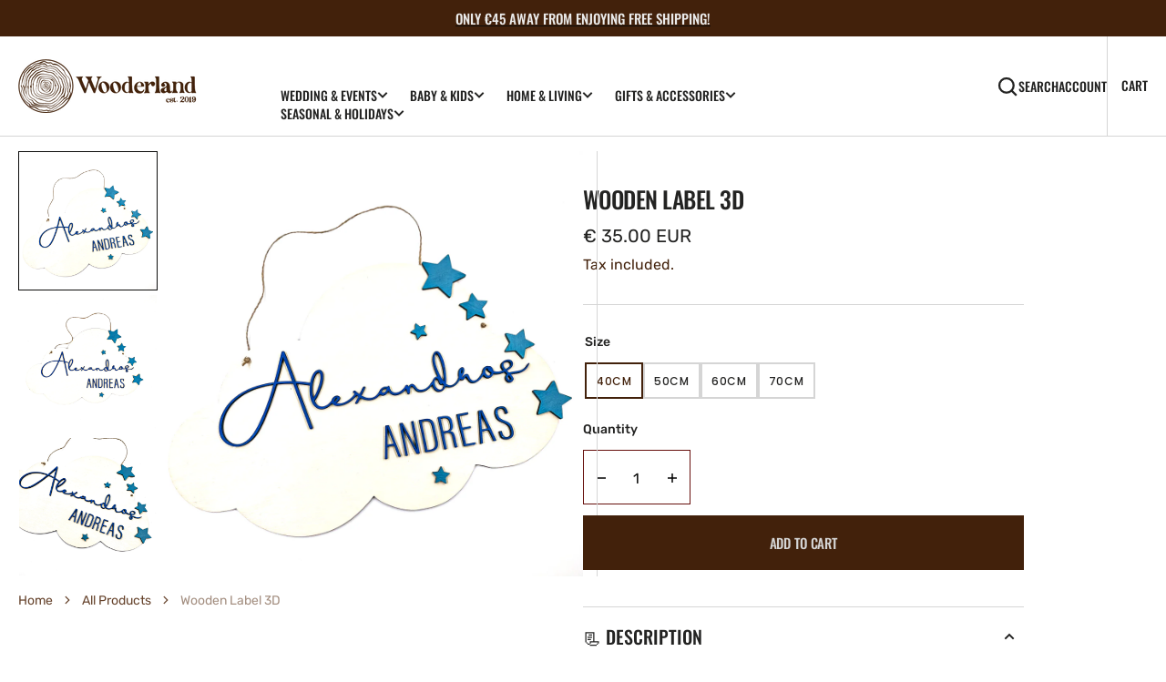

--- FILE ---
content_type: text/html; charset=utf-8
request_url: https://thewooderland.com/en-de/products/wooden-label-3d
body_size: 41997
content:
<!doctype html>
<html
  class="no-js"
  data-scheme="light"
  lang="en"
>
  <head>
    <meta charset="utf-8">
    <meta http-equiv="X-UA-Compatible" content="IE=edge">
    <meta name="viewport" content="width=device-width,initial-scale=1">
    <meta name="theme-color" content="">
    <link rel="canonical" href="https://thewooderland.com/en-de/products/wooden-label-3d">
    <link rel="preconnect" href="https://cdn.shopify.com" crossorigin><link
        rel="icon"
        type="image/png"
        href="//thewooderland.com/cdn/shop/files/wooderland-favicon-01_32x32.png?v=1698221432"
      ><link rel="preconnect" href="https://fonts.shopifycdn.com" crossorigin><title>Wooden Label 3D</title>

    
      <meta name="description" content="This wooden label is a stylish and functional addition to your bedroom door. Its 3D lettering adds a touch of dimension and texture to your décor. Made from high-quality wood, it is durable and long-lasting. The label is the perfect size for a bedroom door and its neutral colour complements any door colour and decor st">
    

    

<meta property="og:site_name" content="Wooderland">
<meta property="og:url" content="https://thewooderland.com/en-de/products/wooden-label-3d">
<meta property="og:title" content="Wooden Label 3D">
<meta property="og:type" content="product">
<meta property="og:description" content="This wooden label is a stylish and functional addition to your bedroom door. Its 3D lettering adds a touch of dimension and texture to your décor. Made from high-quality wood, it is durable and long-lasting. The label is the perfect size for a bedroom door and its neutral colour complements any door colour and decor st"><meta property="og:image" content="http://thewooderland.com/cdn/shop/files/IMG_0561_f62f519e-adb7-4ef2-8539-a124cd5268a0.png?v=1684223845">
  <meta property="og:image:secure_url" content="https://thewooderland.com/cdn/shop/files/IMG_0561_f62f519e-adb7-4ef2-8539-a124cd5268a0.png?v=1684223845">
  <meta property="og:image:width" content="1080">
  <meta property="og:image:height" content="1080"><meta property="og:price:amount" content="35.00">
  <meta property="og:price:currency" content="EUR"><meta name="twitter:card" content="summary_large_image">
<meta name="twitter:title" content="Wooden Label 3D">
<meta name="twitter:description" content="This wooden label is a stylish and functional addition to your bedroom door. Its 3D lettering adds a touch of dimension and texture to your décor. Made from high-quality wood, it is durable and long-lasting. The label is the perfect size for a bedroom door and its neutral colour complements any door colour and decor st">


    <script src="//thewooderland.com/cdn/shop/t/49/assets/constants.js?v=57430444635880596041704662570" defer="defer"></script>
		<script src="//thewooderland.com/cdn/shop/t/49/assets/pubsub.js?v=2921868252632587581704662571" defer="defer"></script>
		<script src="//thewooderland.com/cdn/shop/t/49/assets/global.js?v=61610442367753504761704662571" defer="defer"></script>

    <script>window.performance && window.performance.mark && window.performance.mark('shopify.content_for_header.start');</script><meta name="google-site-verification" content="Pwp3xSbPUfDmqfIWhcxVuI0Y1IpWTpE4XlSs2z-bkaQ">
<meta id="shopify-digital-wallet" name="shopify-digital-wallet" content="/24393482318/digital_wallets/dialog">
<meta name="shopify-checkout-api-token" content="dffe4458e9c5cebd5b69f73aa495596a">
<meta id="in-context-paypal-metadata" data-shop-id="24393482318" data-venmo-supported="false" data-environment="production" data-locale="en_US" data-paypal-v4="true" data-currency="EUR">
<link rel="alternate" hreflang="x-default" href="https://thewooderland.com/products/wooden-label-3d">
<link rel="alternate" hreflang="en" href="https://thewooderland.com/products/wooden-label-3d">
<link rel="alternate" hreflang="el" href="https://thewooderland.com/el/products/wooden-label-3d">
<link rel="alternate" hreflang="en-DE" href="https://thewooderland.com/en-de/products/wooden-label-3d">
<link rel="alternate" type="application/json+oembed" href="https://thewooderland.com/en-de/products/wooden-label-3d.oembed">
<script async="async" src="/checkouts/internal/preloads.js?locale=en-DE"></script>
<link rel="preconnect" href="https://shop.app" crossorigin="anonymous">
<script async="async" src="https://shop.app/checkouts/internal/preloads.js?locale=en-DE&shop_id=24393482318" crossorigin="anonymous"></script>
<script id="apple-pay-shop-capabilities" type="application/json">{"shopId":24393482318,"countryCode":"CY","currencyCode":"EUR","merchantCapabilities":["supports3DS"],"merchantId":"gid:\/\/shopify\/Shop\/24393482318","merchantName":"Wooderland","requiredBillingContactFields":["postalAddress","email","phone"],"requiredShippingContactFields":["postalAddress","email","phone"],"shippingType":"shipping","supportedNetworks":["visa","masterCard","amex"],"total":{"type":"pending","label":"Wooderland","amount":"1.00"},"shopifyPaymentsEnabled":true,"supportsSubscriptions":true}</script>
<script id="shopify-features" type="application/json">{"accessToken":"dffe4458e9c5cebd5b69f73aa495596a","betas":["rich-media-storefront-analytics"],"domain":"thewooderland.com","predictiveSearch":true,"shopId":24393482318,"locale":"en"}</script>
<script>var Shopify = Shopify || {};
Shopify.shop = "wooderland.myshopify.com";
Shopify.locale = "en";
Shopify.currency = {"active":"EUR","rate":"1.0"};
Shopify.country = "DE";
Shopify.theme = {"name":"Berlin","id":156993388871,"schema_name":"Berlin","schema_version":"1.1.1","theme_store_id":2138,"role":"main"};
Shopify.theme.handle = "null";
Shopify.theme.style = {"id":null,"handle":null};
Shopify.cdnHost = "thewooderland.com/cdn";
Shopify.routes = Shopify.routes || {};
Shopify.routes.root = "/en-de/";</script>
<script type="module">!function(o){(o.Shopify=o.Shopify||{}).modules=!0}(window);</script>
<script>!function(o){function n(){var o=[];function n(){o.push(Array.prototype.slice.apply(arguments))}return n.q=o,n}var t=o.Shopify=o.Shopify||{};t.loadFeatures=n(),t.autoloadFeatures=n()}(window);</script>
<script>
  window.ShopifyPay = window.ShopifyPay || {};
  window.ShopifyPay.apiHost = "shop.app\/pay";
  window.ShopifyPay.redirectState = null;
</script>
<script id="shop-js-analytics" type="application/json">{"pageType":"product"}</script>
<script defer="defer" async type="module" src="//thewooderland.com/cdn/shopifycloud/shop-js/modules/v2/client.init-shop-cart-sync_IZsNAliE.en.esm.js"></script>
<script defer="defer" async type="module" src="//thewooderland.com/cdn/shopifycloud/shop-js/modules/v2/chunk.common_0OUaOowp.esm.js"></script>
<script type="module">
  await import("//thewooderland.com/cdn/shopifycloud/shop-js/modules/v2/client.init-shop-cart-sync_IZsNAliE.en.esm.js");
await import("//thewooderland.com/cdn/shopifycloud/shop-js/modules/v2/chunk.common_0OUaOowp.esm.js");

  window.Shopify.SignInWithShop?.initShopCartSync?.({"fedCMEnabled":true,"windoidEnabled":true});

</script>
<script>
  window.Shopify = window.Shopify || {};
  if (!window.Shopify.featureAssets) window.Shopify.featureAssets = {};
  window.Shopify.featureAssets['shop-js'] = {"shop-cart-sync":["modules/v2/client.shop-cart-sync_DLOhI_0X.en.esm.js","modules/v2/chunk.common_0OUaOowp.esm.js"],"init-fed-cm":["modules/v2/client.init-fed-cm_C6YtU0w6.en.esm.js","modules/v2/chunk.common_0OUaOowp.esm.js"],"shop-button":["modules/v2/client.shop-button_BCMx7GTG.en.esm.js","modules/v2/chunk.common_0OUaOowp.esm.js"],"shop-cash-offers":["modules/v2/client.shop-cash-offers_BT26qb5j.en.esm.js","modules/v2/chunk.common_0OUaOowp.esm.js","modules/v2/chunk.modal_CGo_dVj3.esm.js"],"init-windoid":["modules/v2/client.init-windoid_B9PkRMql.en.esm.js","modules/v2/chunk.common_0OUaOowp.esm.js"],"init-shop-email-lookup-coordinator":["modules/v2/client.init-shop-email-lookup-coordinator_DZkqjsbU.en.esm.js","modules/v2/chunk.common_0OUaOowp.esm.js"],"shop-toast-manager":["modules/v2/client.shop-toast-manager_Di2EnuM7.en.esm.js","modules/v2/chunk.common_0OUaOowp.esm.js"],"shop-login-button":["modules/v2/client.shop-login-button_BtqW_SIO.en.esm.js","modules/v2/chunk.common_0OUaOowp.esm.js","modules/v2/chunk.modal_CGo_dVj3.esm.js"],"avatar":["modules/v2/client.avatar_BTnouDA3.en.esm.js"],"pay-button":["modules/v2/client.pay-button_CWa-C9R1.en.esm.js","modules/v2/chunk.common_0OUaOowp.esm.js"],"init-shop-cart-sync":["modules/v2/client.init-shop-cart-sync_IZsNAliE.en.esm.js","modules/v2/chunk.common_0OUaOowp.esm.js"],"init-customer-accounts":["modules/v2/client.init-customer-accounts_DenGwJTU.en.esm.js","modules/v2/client.shop-login-button_BtqW_SIO.en.esm.js","modules/v2/chunk.common_0OUaOowp.esm.js","modules/v2/chunk.modal_CGo_dVj3.esm.js"],"init-shop-for-new-customer-accounts":["modules/v2/client.init-shop-for-new-customer-accounts_JdHXxpS9.en.esm.js","modules/v2/client.shop-login-button_BtqW_SIO.en.esm.js","modules/v2/chunk.common_0OUaOowp.esm.js","modules/v2/chunk.modal_CGo_dVj3.esm.js"],"init-customer-accounts-sign-up":["modules/v2/client.init-customer-accounts-sign-up_D6__K_p8.en.esm.js","modules/v2/client.shop-login-button_BtqW_SIO.en.esm.js","modules/v2/chunk.common_0OUaOowp.esm.js","modules/v2/chunk.modal_CGo_dVj3.esm.js"],"checkout-modal":["modules/v2/client.checkout-modal_C_ZQDY6s.en.esm.js","modules/v2/chunk.common_0OUaOowp.esm.js","modules/v2/chunk.modal_CGo_dVj3.esm.js"],"shop-follow-button":["modules/v2/client.shop-follow-button_XetIsj8l.en.esm.js","modules/v2/chunk.common_0OUaOowp.esm.js","modules/v2/chunk.modal_CGo_dVj3.esm.js"],"lead-capture":["modules/v2/client.lead-capture_DvA72MRN.en.esm.js","modules/v2/chunk.common_0OUaOowp.esm.js","modules/v2/chunk.modal_CGo_dVj3.esm.js"],"shop-login":["modules/v2/client.shop-login_ClXNxyh6.en.esm.js","modules/v2/chunk.common_0OUaOowp.esm.js","modules/v2/chunk.modal_CGo_dVj3.esm.js"],"payment-terms":["modules/v2/client.payment-terms_CNlwjfZz.en.esm.js","modules/v2/chunk.common_0OUaOowp.esm.js","modules/v2/chunk.modal_CGo_dVj3.esm.js"]};
</script>
<script>(function() {
  var isLoaded = false;
  function asyncLoad() {
    if (isLoaded) return;
    isLoaded = true;
    var urls = ["\/\/staticw2.yotpo.com\/LP4680ZTs118U2aUabgB6kFs4nZdAnf2iWOncgcZ\/widget.js?shop=wooderland.myshopify.com"];
    for (var i = 0; i < urls.length; i++) {
      var s = document.createElement('script');
      s.type = 'text/javascript';
      s.async = true;
      s.src = urls[i];
      var x = document.getElementsByTagName('script')[0];
      x.parentNode.insertBefore(s, x);
    }
  };
  if(window.attachEvent) {
    window.attachEvent('onload', asyncLoad);
  } else {
    window.addEventListener('load', asyncLoad, false);
  }
})();</script>
<script id="__st">var __st={"a":24393482318,"offset":7200,"reqid":"7cbf0bb6-4a75-4f3c-a254-b0e08f86d4b1-1768517831","pageurl":"thewooderland.com\/en-de\/products\/wooden-label-3d","u":"aa8dd6e90612","p":"product","rtyp":"product","rid":7279049212087};</script>
<script>window.ShopifyPaypalV4VisibilityTracking = true;</script>
<script id="captcha-bootstrap">!function(){'use strict';const t='contact',e='account',n='new_comment',o=[[t,t],['blogs',n],['comments',n],[t,'customer']],c=[[e,'customer_login'],[e,'guest_login'],[e,'recover_customer_password'],[e,'create_customer']],r=t=>t.map((([t,e])=>`form[action*='/${t}']:not([data-nocaptcha='true']) input[name='form_type'][value='${e}']`)).join(','),a=t=>()=>t?[...document.querySelectorAll(t)].map((t=>t.form)):[];function s(){const t=[...o],e=r(t);return a(e)}const i='password',u='form_key',d=['recaptcha-v3-token','g-recaptcha-response','h-captcha-response',i],f=()=>{try{return window.sessionStorage}catch{return}},m='__shopify_v',_=t=>t.elements[u];function p(t,e,n=!1){try{const o=window.sessionStorage,c=JSON.parse(o.getItem(e)),{data:r}=function(t){const{data:e,action:n}=t;return t[m]||n?{data:e,action:n}:{data:t,action:n}}(c);for(const[e,n]of Object.entries(r))t.elements[e]&&(t.elements[e].value=n);n&&o.removeItem(e)}catch(o){console.error('form repopulation failed',{error:o})}}const l='form_type',E='cptcha';function T(t){t.dataset[E]=!0}const w=window,h=w.document,L='Shopify',v='ce_forms',y='captcha';let A=!1;((t,e)=>{const n=(g='f06e6c50-85a8-45c8-87d0-21a2b65856fe',I='https://cdn.shopify.com/shopifycloud/storefront-forms-hcaptcha/ce_storefront_forms_captcha_hcaptcha.v1.5.2.iife.js',D={infoText:'Protected by hCaptcha',privacyText:'Privacy',termsText:'Terms'},(t,e,n)=>{const o=w[L][v],c=o.bindForm;if(c)return c(t,g,e,D).then(n);var r;o.q.push([[t,g,e,D],n]),r=I,A||(h.body.append(Object.assign(h.createElement('script'),{id:'captcha-provider',async:!0,src:r})),A=!0)});var g,I,D;w[L]=w[L]||{},w[L][v]=w[L][v]||{},w[L][v].q=[],w[L][y]=w[L][y]||{},w[L][y].protect=function(t,e){n(t,void 0,e),T(t)},Object.freeze(w[L][y]),function(t,e,n,w,h,L){const[v,y,A,g]=function(t,e,n){const i=e?o:[],u=t?c:[],d=[...i,...u],f=r(d),m=r(i),_=r(d.filter((([t,e])=>n.includes(e))));return[a(f),a(m),a(_),s()]}(w,h,L),I=t=>{const e=t.target;return e instanceof HTMLFormElement?e:e&&e.form},D=t=>v().includes(t);t.addEventListener('submit',(t=>{const e=I(t);if(!e)return;const n=D(e)&&!e.dataset.hcaptchaBound&&!e.dataset.recaptchaBound,o=_(e),c=g().includes(e)&&(!o||!o.value);(n||c)&&t.preventDefault(),c&&!n&&(function(t){try{if(!f())return;!function(t){const e=f();if(!e)return;const n=_(t);if(!n)return;const o=n.value;o&&e.removeItem(o)}(t);const e=Array.from(Array(32),(()=>Math.random().toString(36)[2])).join('');!function(t,e){_(t)||t.append(Object.assign(document.createElement('input'),{type:'hidden',name:u})),t.elements[u].value=e}(t,e),function(t,e){const n=f();if(!n)return;const o=[...t.querySelectorAll(`input[type='${i}']`)].map((({name:t})=>t)),c=[...d,...o],r={};for(const[a,s]of new FormData(t).entries())c.includes(a)||(r[a]=s);n.setItem(e,JSON.stringify({[m]:1,action:t.action,data:r}))}(t,e)}catch(e){console.error('failed to persist form',e)}}(e),e.submit())}));const S=(t,e)=>{t&&!t.dataset[E]&&(n(t,e.some((e=>e===t))),T(t))};for(const o of['focusin','change'])t.addEventListener(o,(t=>{const e=I(t);D(e)&&S(e,y())}));const B=e.get('form_key'),M=e.get(l),P=B&&M;t.addEventListener('DOMContentLoaded',(()=>{const t=y();if(P)for(const e of t)e.elements[l].value===M&&p(e,B);[...new Set([...A(),...v().filter((t=>'true'===t.dataset.shopifyCaptcha))])].forEach((e=>S(e,t)))}))}(h,new URLSearchParams(w.location.search),n,t,e,['guest_login'])})(!0,!1)}();</script>
<script integrity="sha256-4kQ18oKyAcykRKYeNunJcIwy7WH5gtpwJnB7kiuLZ1E=" data-source-attribution="shopify.loadfeatures" defer="defer" src="//thewooderland.com/cdn/shopifycloud/storefront/assets/storefront/load_feature-a0a9edcb.js" crossorigin="anonymous"></script>
<script crossorigin="anonymous" defer="defer" src="//thewooderland.com/cdn/shopifycloud/storefront/assets/shopify_pay/storefront-65b4c6d7.js?v=20250812"></script>
<script data-source-attribution="shopify.dynamic_checkout.dynamic.init">var Shopify=Shopify||{};Shopify.PaymentButton=Shopify.PaymentButton||{isStorefrontPortableWallets:!0,init:function(){window.Shopify.PaymentButton.init=function(){};var t=document.createElement("script");t.src="https://thewooderland.com/cdn/shopifycloud/portable-wallets/latest/portable-wallets.en.js",t.type="module",document.head.appendChild(t)}};
</script>
<script data-source-attribution="shopify.dynamic_checkout.buyer_consent">
  function portableWalletsHideBuyerConsent(e){var t=document.getElementById("shopify-buyer-consent"),n=document.getElementById("shopify-subscription-policy-button");t&&n&&(t.classList.add("hidden"),t.setAttribute("aria-hidden","true"),n.removeEventListener("click",e))}function portableWalletsShowBuyerConsent(e){var t=document.getElementById("shopify-buyer-consent"),n=document.getElementById("shopify-subscription-policy-button");t&&n&&(t.classList.remove("hidden"),t.removeAttribute("aria-hidden"),n.addEventListener("click",e))}window.Shopify?.PaymentButton&&(window.Shopify.PaymentButton.hideBuyerConsent=portableWalletsHideBuyerConsent,window.Shopify.PaymentButton.showBuyerConsent=portableWalletsShowBuyerConsent);
</script>
<script data-source-attribution="shopify.dynamic_checkout.cart.bootstrap">document.addEventListener("DOMContentLoaded",(function(){function t(){return document.querySelector("shopify-accelerated-checkout-cart, shopify-accelerated-checkout")}if(t())Shopify.PaymentButton.init();else{new MutationObserver((function(e,n){t()&&(Shopify.PaymentButton.init(),n.disconnect())})).observe(document.body,{childList:!0,subtree:!0})}}));
</script>
<link id="shopify-accelerated-checkout-styles" rel="stylesheet" media="screen" href="https://thewooderland.com/cdn/shopifycloud/portable-wallets/latest/accelerated-checkout-backwards-compat.css" crossorigin="anonymous">
<style id="shopify-accelerated-checkout-cart">
        #shopify-buyer-consent {
  margin-top: 1em;
  display: inline-block;
  width: 100%;
}

#shopify-buyer-consent.hidden {
  display: none;
}

#shopify-subscription-policy-button {
  background: none;
  border: none;
  padding: 0;
  text-decoration: underline;
  font-size: inherit;
  cursor: pointer;
}

#shopify-subscription-policy-button::before {
  box-shadow: none;
}

      </style>
<script id="sections-script" data-sections="main-product,product-recommendations,header,footer" defer="defer" src="//thewooderland.com/cdn/shop/t/49/compiled_assets/scripts.js?10635"></script>
<script>window.performance && window.performance.mark && window.performance.mark('shopify.content_for_header.end');</script>


    <style data-shopify>
      @font-face {
  font-family: Rubik;
  font-weight: 400;
  font-style: normal;
  font-display: swap;
  src: url("//thewooderland.com/cdn/fonts/rubik/rubik_n4.c2fb67c90aa34ecf8da34fc1da937ee9c0c27942.woff2") format("woff2"),
       url("//thewooderland.com/cdn/fonts/rubik/rubik_n4.d229bd4a6a25ec476a0829a74bf3657a5fd9aa36.woff") format("woff");
}

      @font-face {
  font-family: Oswald;
  font-weight: 500;
  font-style: normal;
  font-display: swap;
  src: url("//thewooderland.com/cdn/fonts/oswald/oswald_n5.8ad4910bfdb43e150746ef7aa67f3553e3abe8e2.woff2") format("woff2"),
       url("//thewooderland.com/cdn/fonts/oswald/oswald_n5.93ee52108163c48c91111cf33b0a57021467b66e.woff") format("woff");
}

      @font-face {
  font-family: Oswald;
  font-weight: 500;
  font-style: normal;
  font-display: swap;
  src: url("//thewooderland.com/cdn/fonts/oswald/oswald_n5.8ad4910bfdb43e150746ef7aa67f3553e3abe8e2.woff2") format("woff2"),
       url("//thewooderland.com/cdn/fonts/oswald/oswald_n5.93ee52108163c48c91111cf33b0a57021467b66e.woff") format("woff");
}

      @font-face {
  font-family: Poppins;
  font-weight: 500;
  font-style: normal;
  font-display: swap;
  src: url("//thewooderland.com/cdn/fonts/poppins/poppins_n5.ad5b4b72b59a00358afc706450c864c3c8323842.woff2") format("woff2"),
       url("//thewooderland.com/cdn/fonts/poppins/poppins_n5.33757fdf985af2d24b32fcd84c9a09224d4b2c39.woff") format("woff");
}

      @font-face {
  font-family: Oswald;
  font-weight: 500;
  font-style: normal;
  font-display: swap;
  src: url("//thewooderland.com/cdn/fonts/oswald/oswald_n5.8ad4910bfdb43e150746ef7aa67f3553e3abe8e2.woff2") format("woff2"),
       url("//thewooderland.com/cdn/fonts/oswald/oswald_n5.93ee52108163c48c91111cf33b0a57021467b66e.woff") format("woff");
}

      @font-face {
  font-family: Oswald;
  font-weight: 500;
  font-style: normal;
  font-display: swap;
  src: url("//thewooderland.com/cdn/fonts/oswald/oswald_n5.8ad4910bfdb43e150746ef7aa67f3553e3abe8e2.woff2") format("woff2"),
       url("//thewooderland.com/cdn/fonts/oswald/oswald_n5.93ee52108163c48c91111cf33b0a57021467b66e.woff") format("woff");
}


      @font-face {
  font-family: Rubik;
  font-weight: 300;
  font-style: normal;
  font-display: swap;
  src: url("//thewooderland.com/cdn/fonts/rubik/rubik_n3.28109fbcae8bc8da2127ed6af6c67e4379561eae.woff2") format("woff2"),
       url("//thewooderland.com/cdn/fonts/rubik/rubik_n3.942906c434ddf3af9a94498663613ee37f663688.woff") format("woff");
}

      @font-face {
  font-family: Rubik;
  font-weight: 400;
  font-style: normal;
  font-display: swap;
  src: url("//thewooderland.com/cdn/fonts/rubik/rubik_n4.c2fb67c90aa34ecf8da34fc1da937ee9c0c27942.woff2") format("woff2"),
       url("//thewooderland.com/cdn/fonts/rubik/rubik_n4.d229bd4a6a25ec476a0829a74bf3657a5fd9aa36.woff") format("woff");
}

      @font-face {
  font-family: Rubik;
  font-weight: 500;
  font-style: normal;
  font-display: swap;
  src: url("//thewooderland.com/cdn/fonts/rubik/rubik_n5.46f1bf0063ef6b3840ba0b9b71e86033a15b4466.woff2") format("woff2"),
       url("//thewooderland.com/cdn/fonts/rubik/rubik_n5.c73c6e4dcc7dfb4852265eb6e0e59860278f8b84.woff") format("woff");
}

      @font-face {
  font-family: Rubik;
  font-weight: 700;
  font-style: normal;
  font-display: swap;
  src: url("//thewooderland.com/cdn/fonts/rubik/rubik_n7.9ddb1ff19ac4667369e1c444a6663062e115e651.woff2") format("woff2"),
       url("//thewooderland.com/cdn/fonts/rubik/rubik_n7.2f2815a4763d5118fdb49ad25ccceea3eafcae92.woff") format("woff");
}

      @font-face {
  font-family: Rubik;
  font-weight: 400;
  font-style: italic;
  font-display: swap;
  src: url("//thewooderland.com/cdn/fonts/rubik/rubik_i4.528fdfa8adf0c2cb49c0f6d132dcaffa910849d6.woff2") format("woff2"),
       url("//thewooderland.com/cdn/fonts/rubik/rubik_i4.937396c2106c0db7a4072bbcd373d4e3d0ab306b.woff") format("woff");
}

      
      @font-face {
  font-family: Rubik;
  font-weight: 700;
  font-style: italic;
  font-display: swap;
  src: url("//thewooderland.com/cdn/fonts/rubik/rubik_i7.e37585fef76596b7b87ec84ca28db2ef5e3df433.woff2") format("woff2"),
       url("//thewooderland.com/cdn/fonts/rubik/rubik_i7.a18d51774424b841c335ca3a15ab66cba9fce8c1.woff") format("woff");
}

      @font-face {
  font-family: Poppins;
  font-weight: 500;
  font-style: normal;
  font-display: swap;
  src: url("//thewooderland.com/cdn/fonts/poppins/poppins_n5.ad5b4b72b59a00358afc706450c864c3c8323842.woff2") format("woff2"),
       url("//thewooderland.com/cdn/fonts/poppins/poppins_n5.33757fdf985af2d24b32fcd84c9a09224d4b2c39.woff") format("woff");
}


      :root {
      	--spaced-section: 5rem;

      	--font-body-family: Rubik, sans-serif;
      	--font-body-style: normal;
      	--font-body-weight: 400;

      	--font-body-size: 16px;
      	--font-body-line-height: calc(145 / 100);
				

      	--font-heading-family: Oswald, sans-serif;
      	--font-heading-style: normal;
      	--font-heading-weight: 500;
      	--font-heading-letter-spacing: 0em;
      	--font-heading-line-height: 1.2;
      	--font-heading-text-transform: uppercase;

      	--font-subtitle-family: Poppins, sans-serif;
      	--font-subtitle-style: normal;
      	--font-subtitle-weight: 500;
      	--font-subtitle-text-transform: uppercase;
      	--font-subtitle-size: 12px;

      	--font-heading-h1-size: 69px;
      	--font-heading-h2-size: 56px;
      	--font-heading-h3-size: 32px;
      	--font-heading-h4-size: 24px;
      	--font-heading-h5-size: 20px;
      	--font-heading-h6-size: 16px;

      	--font-heading-card-family: Oswald, sans-serif;
      	--font-heading-card-style: normal;
      	--font-heading-card-weight: 500;
      	--font-text-card-family: Rubik, sans-serif;
      	--font-text-card-style: normal;
      	--font-text-card-weight: 400;

      	--font-heading-card-size: 20px;
      	--font-heading-card-size-big: 26px;
      	--font-text-card-size: 16px;

      	--font-button-family: Oswald, sans-serif;
      	--font-button-style: normal;
      	--font-button-weight: 500;
      	--font-button-text-transform: uppercase;

      	--font-button-family: Oswald, sans-serif;
      	--font-button-style: normal;
      	--font-button-weight: 500;
      	--font-button-text-transform: uppercase;
      	--font-button-letter-spacing: -0.01em;
      	--font-subtitle-letter-spacing: 0.06em;

      	--font-header-menu-family: Oswald, sans-serif;
      	--font-header-menu-style: normal;
      	--font-header-menu-weight: 500;
      	--font-header-menu-text-transform: uppercase;
      	--font-header-menu-link-size: 14px;
      	--font-aside-menu-link-size: 18px;

      	--font-footer-menu-family: Rubik, sans-serif;
      	--font-footer-menu-style: normal;
      	--font-footer-menu-weight: 400;
      	--font-footer-link-size: 14px;
      	--font-footer-bottom-link-size: 14px;

      	--color-foreground: 66, 33, 11;
      	--color-foreground-secondary: 12, 12, 11;
      	--color-foreground-title: 35, 35, 34;
      	--color-foreground-sub-title: 102, 67, 44;

      	--color-base-background-1: 255, 255, 255;
      	--color-base-background-2: 66, 33, 11;
      	--color-base-background-3: 255, 244, 230;
      	--color-base-background-4: 102, 67, 44;
      	--color-base-background-5: 255, 244, 230;

      	--color-announcement-bar-background-1: 66, 33, 11;
      	--color-announcement-bar-background-2: 213, 213, 213;

      	--color-button-text: 213, 213, 213;
      	--color-button: 66, 33, 11;
      	--color-button-hover-text: 35, 35, 34;
      	--color-button-hover: 102, 67, 44;
      	--color-button-secondary-text: 102, 67, 44;
      	--color-button-secondary-hover-text: 66, 33, 11;
      	--border-radius-button: 0px;

      	--payment-terms-background-color: #ffffff;
      	--color-overlay: 245, 245, 245;
      	--color-accent: 12, 12, 11;

      	--color-background-input: 255, 255, 255;

      	--color-border-input: 103, 15, 12;
      	--color-border-input-hover: 255, 244, 230;

      	--color-badge-bg: #670f0c;
      	--color-badge-text: #fff4e6;
      	--color-border: 213, 213, 213;
      	--color-border-light: 213, 213, 213;
      	--color-background-card: 255, 244, 230;

      	--font-popups-heading-family: Oswald, sans-serif;
      	--font-popups-heading-style: normal;
      	--font-popups-heading-weight: 500;
      	--font-popups-text-family: Rubik, sans-serif;
      	--font-popups-text-style: normal;
      	--font-popups-text-weight: 400;
      	--font-popup-heading-size: 26px;
      	--font-popup-text-size: 13px;
      	--font-notification-heading-size: 20px;
      	--font-notification-text-size: 13px;

      }

      @media screen and (min-width: 990px) {
      	:root {
      		--spaced-section: 16rem;
      	}
      }

      *,
      *::before,
      *::after {
      	box-sizing: inherit;
      }

      html {
      	box-sizing: border-box;
      	font-size: 10px;
      	height: 100%;
      }

      body {
      	position: relative;
      	display: grid;
      	grid-template-rows: auto auto 1fr auto;
      	grid-template-columns: 100%;
      	min-height: 100%;
      	margin: 0;
      	font-size: var(--font-body-size);
      	line-height: 1.5;
      	font-family: var(--font-body-family);
      	font-style: var(--font-body-style);
      	font-weight: var(--font-body-weight);
      	overflow-x: hidden;
      }
    </style>
    <link href="//thewooderland.com/cdn/shop/t/49/assets/swiper-bundle.min.css?v=67104566617031410831704662572" rel="stylesheet" type="text/css" media="all" />
    <link href="//thewooderland.com/cdn/shop/t/49/assets/base.css?v=179708093208451955591754655454" rel="stylesheet" type="text/css" media="all" />
<link
        rel="stylesheet"
        href="//thewooderland.com/cdn/shop/t/49/assets/component-predictive-search.css?v=42774861740959906721704662570"
        media="print"
        onload="this.media='all'"
      ><link
        rel="preload"
        as="font"
        href="//thewooderland.com/cdn/fonts/rubik/rubik_n4.c2fb67c90aa34ecf8da34fc1da937ee9c0c27942.woff2"
        type="font/woff2"
        crossorigin
      ><link
        rel="preload"
        as="font"
        href="//thewooderland.com/cdn/fonts/oswald/oswald_n5.8ad4910bfdb43e150746ef7aa67f3553e3abe8e2.woff2"
        type="font/woff2"
        crossorigin
      ><script>
      document.documentElement.className = document.documentElement.className.replace('no-js', 'js');
      if (Shopify.designMode) {
        document.documentElement.classList.add('shopify-design-mode');
      }
    </script>

    <script src="//thewooderland.com/cdn/shop/t/49/assets/jquery-3.6.0.js?v=32573363768646652941704662571" defer="defer"></script>
    <script
      src="//thewooderland.com/cdn/shop/t/49/assets/swiper-bundle.min.js?v=59665753948720967221704662572"
      defer="defer"
    ></script>
    <script src="//thewooderland.com/cdn/shop/t/49/assets/gsap.min.js?v=72623920377642660981704662571" defer="defer"></script>
    <script
      src="//thewooderland.com/cdn/shop/t/49/assets/ScrollTrigger.min.js?v=172410024157382806541704662571"
      defer="defer"
    ></script><script src="//thewooderland.com/cdn/shop/t/49/assets/search-modal.js?v=138853503316317539131704662571" defer="defer"></script><script src="//thewooderland.com/cdn/shop/t/49/assets/popup.js?v=166970382914062718311704662571" defer="defer"></script>
		
			<script src="//thewooderland.com/cdn/shop/t/49/assets/scroll-top.js?v=148004363687240193071704662571" defer="defer"></script>
		
		
      <script src="//thewooderland.com/cdn/shop/t/49/assets/product-card.js?v=8084856249245193961704662571" defer="defer"></script>
    
    <script>
      let cscoDarkMode = {};

      (function () {
        const body = document.querySelector('html[data-scheme]');

        cscoDarkMode = {
          init: function (e) {
            this.initMode(e);
            window.matchMedia('(prefers-color-scheme: dark)').addListener((e) => {
              this.initMode(e);
            });

            window.addEventListener('load', () => {
              const toggleScheme = document.querySelectorAll('.header__toggle-scheme');
              toggleScheme.forEach((el) => {
                el.addEventListener('click', (e) => {
                  if ('dark' === body.getAttribute('data-scheme')) {
                    this.changeScheme('light', true);
                  } else {
                    this.changeScheme('dark', true);
                  }
                });
              });
            });
          },
          initMode: function (e) {
            let siteScheme = false;
            switch (
              'light' // Field. User’s system preference.
            ) {
              case 'dark':
                siteScheme = 'dark';
                break;
              case 'light':
                siteScheme = 'light';
                break;
              case 'system':
                siteScheme = 'auto';
                break;
            }
            if ('false') {
              // Field. Enable dark/light mode toggle.
              if ('light' === localStorage.getItem('_color_schema')) {
                siteScheme = 'light';
              }
              if ('dark' === localStorage.getItem('_color_schema')) {
                siteScheme = 'dark';
              }
            }
            if (siteScheme && siteScheme !== body.getAttribute('data-scheme')) {
              this.changeScheme(siteScheme, false);
            }
          },
          changeScheme: function (siteScheme, cookie) {
            body.classList.add('scheme-toggled');
            body.setAttribute('data-scheme', siteScheme);
            if (cookie) {
              localStorage.setItem('_color_schema', siteScheme);
            }
            setTimeout(() => {
              body.classList.remove('scheme-toggled');
            }, 100);
          },
        };
      })();
      cscoDarkMode.init();
      document.addEventListener('shopify:section:load', function () {
        setTimeout(() => {
          cscoDarkMode.init();
        }, 100);
      });
    </script>
  <!-- BEGIN app block: shopify://apps/klaviyo-email-marketing-sms/blocks/klaviyo-onsite-embed/2632fe16-c075-4321-a88b-50b567f42507 -->












  <script async src="https://static.klaviyo.com/onsite/js/Y4pWNj/klaviyo.js?company_id=Y4pWNj"></script>
  <script>!function(){if(!window.klaviyo){window._klOnsite=window._klOnsite||[];try{window.klaviyo=new Proxy({},{get:function(n,i){return"push"===i?function(){var n;(n=window._klOnsite).push.apply(n,arguments)}:function(){for(var n=arguments.length,o=new Array(n),w=0;w<n;w++)o[w]=arguments[w];var t="function"==typeof o[o.length-1]?o.pop():void 0,e=new Promise((function(n){window._klOnsite.push([i].concat(o,[function(i){t&&t(i),n(i)}]))}));return e}}})}catch(n){window.klaviyo=window.klaviyo||[],window.klaviyo.push=function(){var n;(n=window._klOnsite).push.apply(n,arguments)}}}}();</script>

  
    <script id="viewed_product">
      if (item == null) {
        var _learnq = _learnq || [];

        var MetafieldReviews = null
        var MetafieldYotpoRating = null
        var MetafieldYotpoCount = null
        var MetafieldLooxRating = null
        var MetafieldLooxCount = null
        var okendoProduct = null
        var okendoProductReviewCount = null
        var okendoProductReviewAverageValue = null
        try {
          // The following fields are used for Customer Hub recently viewed in order to add reviews.
          // This information is not part of __kla_viewed. Instead, it is part of __kla_viewed_reviewed_items
          MetafieldReviews = {};
          MetafieldYotpoRating = null
          MetafieldYotpoCount = null
          MetafieldLooxRating = null
          MetafieldLooxCount = null

          okendoProduct = null
          // If the okendo metafield is not legacy, it will error, which then requires the new json formatted data
          if (okendoProduct && 'error' in okendoProduct) {
            okendoProduct = null
          }
          okendoProductReviewCount = okendoProduct ? okendoProduct.reviewCount : null
          okendoProductReviewAverageValue = okendoProduct ? okendoProduct.reviewAverageValue : null
        } catch (error) {
          console.error('Error in Klaviyo onsite reviews tracking:', error);
        }

        var item = {
          Name: "Wooden Label 3D",
          ProductID: 7279049212087,
          Categories: ["All Products","Best selling products","Gifts For Kids","New products","Wall Decor"],
          ImageURL: "https://thewooderland.com/cdn/shop/files/IMG_0561_f62f519e-adb7-4ef2-8539-a124cd5268a0_grande.png?v=1684223845",
          URL: "https://thewooderland.com/en-de/products/wooden-label-3d",
          Brand: "Wooderland",
          Price: "€ 35.00 EUR",
          Value: "35.00",
          CompareAtPrice: "€ 0.00 EUR"
        };
        _learnq.push(['track', 'Viewed Product', item]);
        _learnq.push(['trackViewedItem', {
          Title: item.Name,
          ItemId: item.ProductID,
          Categories: item.Categories,
          ImageUrl: item.ImageURL,
          Url: item.URL,
          Metadata: {
            Brand: item.Brand,
            Price: item.Price,
            Value: item.Value,
            CompareAtPrice: item.CompareAtPrice
          },
          metafields:{
            reviews: MetafieldReviews,
            yotpo:{
              rating: MetafieldYotpoRating,
              count: MetafieldYotpoCount,
            },
            loox:{
              rating: MetafieldLooxRating,
              count: MetafieldLooxCount,
            },
            okendo: {
              rating: okendoProductReviewAverageValue,
              count: okendoProductReviewCount,
            }
          }
        }]);
      }
    </script>
  




  <script>
    window.klaviyoReviewsProductDesignMode = false
  </script>







<!-- END app block --><!-- BEGIN app block: shopify://apps/zepto-product-personalizer/blocks/product_personalizer_main/7411210d-7b32-4c09-9455-e129e3be4729 --><!-- BEGIN app snippet: product-personalizer -->



  
 
 


<style>.pplr_add_to_cart{display:none !important;}</style><div id="pplr-7279049212087" data-id="7279049212087" class="product-personalizer" data-handle="wooden-label-3d"></div>
  
<script type='text/javascript'>
  window.pplr_variant_product = [];
  
  
  
  
  window.pplr_inv_product = [];
   
  if (typeof product_personalizer == 'undefined') {
  var product_personalizer = {"cstmfy_req":"1"};
  }
  if (typeof pplr_product == 'undefined') {
    var pplr_product = {"id":7279049212087,"title":"Wooden Label 3D","handle":"wooden-label-3d","description":"\u003cp\u003e\u003cspan data-mce-fragment=\"1\"\u003eThis wooden label is a stylish and functional addition to your bedroom door. Its 3D lettering adds a touch of dimension and texture to your décor. Made from high-quality wood, it is durable and long-lasting. \u003cbr\u003e\u003cbr\u003eThe label is the perfect size for a bedroom door and its neutral colour complements any door colour and decor style. Whether you use it to label your room or add a personal touch, this wooden label is a must-have for any bedroom. Its simple design and versatility will surely be a cherished and practical addition to your home for years to come.\u003c\/span\u003e\u003c\/p\u003e\n\u003cp\u003eThe product can be painted in different colours.\u003c\/p\u003e\n\u003cp\u003e\u003cspan data-mce-fragment=\"1\"\u003e\u003cbr\u003eSpecifications:\u003c\/span\u003e\u003c\/p\u003e\n\u003cul\u003e\n\u003cli\u003e\u003cspan data-mce-fragment=\"1\"\u003eMaterial: 2x Wood (Painted)\u003c\/span\u003e\u003c\/li\u003e\n\u003cli\u003e\u003cspan data-mce-fragment=\"1\"\u003eDimensions: 40cm, 50cm, 60cm, 70cm\u003c\/span\u003e\u003c\/li\u003e\n\u003c\/ul\u003e","published_at":"2023-02-10T13:21:15+02:00","created_at":"2023-02-10T13:21:15+02:00","vendor":"Wooderland","type":"","tags":["For kids","Gifts for Kids","wall decor"],"price":3500,"price_min":3500,"price_max":6500,"available":true,"price_varies":true,"compare_at_price":null,"compare_at_price_min":0,"compare_at_price_max":0,"compare_at_price_varies":false,"variants":[{"id":41684059848887,"title":"40cm","option1":"40cm","option2":null,"option3":null,"sku":"","requires_shipping":true,"taxable":true,"featured_image":null,"available":true,"name":"Wooden Label 3D - 40cm","public_title":"40cm","options":["40cm"],"price":3500,"weight":0,"compare_at_price":null,"inventory_management":null,"barcode":"","requires_selling_plan":false,"selling_plan_allocations":[]},{"id":41684059881655,"title":"50cm","option1":"50cm","option2":null,"option3":null,"sku":"","requires_shipping":true,"taxable":true,"featured_image":null,"available":true,"name":"Wooden Label 3D - 50cm","public_title":"50cm","options":["50cm"],"price":4500,"weight":0,"compare_at_price":null,"inventory_management":null,"barcode":"","requires_selling_plan":false,"selling_plan_allocations":[]},{"id":41684059914423,"title":"60cm","option1":"60cm","option2":null,"option3":null,"sku":"","requires_shipping":true,"taxable":true,"featured_image":null,"available":true,"name":"Wooden Label 3D - 60cm","public_title":"60cm","options":["60cm"],"price":5500,"weight":0,"compare_at_price":null,"inventory_management":null,"barcode":"","requires_selling_plan":false,"selling_plan_allocations":[]},{"id":41684059947191,"title":"70cm","option1":"70cm","option2":null,"option3":null,"sku":"","requires_shipping":true,"taxable":true,"featured_image":null,"available":true,"name":"Wooden Label 3D - 70cm","public_title":"70cm","options":["70cm"],"price":6500,"weight":0,"compare_at_price":null,"inventory_management":null,"barcode":"","requires_selling_plan":false,"selling_plan_allocations":[]}],"images":["\/\/thewooderland.com\/cdn\/shop\/files\/IMG_0561_f62f519e-adb7-4ef2-8539-a124cd5268a0.png?v=1684223845","\/\/thewooderland.com\/cdn\/shop\/files\/IMG_0543_8728afa6-6b38-4aee-9452-c936b018e413.png?v=1684223844","\/\/thewooderland.com\/cdn\/shop\/files\/IMG_0559_94eadb02-2e0e-4a0d-b116-8cfb2af9bc18.png?v=1684223844"],"featured_image":"\/\/thewooderland.com\/cdn\/shop\/files\/IMG_0561_f62f519e-adb7-4ef2-8539-a124cd5268a0.png?v=1684223845","options":["Size"],"media":[{"alt":null,"id":43313203872071,"position":1,"preview_image":{"aspect_ratio":1.0,"height":1080,"width":1080,"src":"\/\/thewooderland.com\/cdn\/shop\/files\/IMG_0561_f62f519e-adb7-4ef2-8539-a124cd5268a0.png?v=1684223845"},"aspect_ratio":1.0,"height":1080,"media_type":"image","src":"\/\/thewooderland.com\/cdn\/shop\/files\/IMG_0561_f62f519e-adb7-4ef2-8539-a124cd5268a0.png?v=1684223845","width":1080},{"alt":null,"id":43313181524295,"position":2,"preview_image":{"aspect_ratio":1.0,"height":1080,"width":1080,"src":"\/\/thewooderland.com\/cdn\/shop\/files\/IMG_0543_8728afa6-6b38-4aee-9452-c936b018e413.png?v=1684223844"},"aspect_ratio":1.0,"height":1080,"media_type":"image","src":"\/\/thewooderland.com\/cdn\/shop\/files\/IMG_0543_8728afa6-6b38-4aee-9452-c936b018e413.png?v=1684223844","width":1080},{"alt":null,"id":43313181557063,"position":3,"preview_image":{"aspect_ratio":1.0,"height":1080,"width":1080,"src":"\/\/thewooderland.com\/cdn\/shop\/files\/IMG_0559_94eadb02-2e0e-4a0d-b116-8cfb2af9bc18.png?v=1684223844"},"aspect_ratio":1.0,"height":1080,"media_type":"image","src":"\/\/thewooderland.com\/cdn\/shop\/files\/IMG_0559_94eadb02-2e0e-4a0d-b116-8cfb2af9bc18.png?v=1684223844","width":1080}],"requires_selling_plan":false,"selling_plan_groups":[],"content":"\u003cp\u003e\u003cspan data-mce-fragment=\"1\"\u003eThis wooden label is a stylish and functional addition to your bedroom door. Its 3D lettering adds a touch of dimension and texture to your décor. Made from high-quality wood, it is durable and long-lasting. \u003cbr\u003e\u003cbr\u003eThe label is the perfect size for a bedroom door and its neutral colour complements any door colour and decor style. Whether you use it to label your room or add a personal touch, this wooden label is a must-have for any bedroom. Its simple design and versatility will surely be a cherished and practical addition to your home for years to come.\u003c\/span\u003e\u003c\/p\u003e\n\u003cp\u003eThe product can be painted in different colours.\u003c\/p\u003e\n\u003cp\u003e\u003cspan data-mce-fragment=\"1\"\u003e\u003cbr\u003eSpecifications:\u003c\/span\u003e\u003c\/p\u003e\n\u003cul\u003e\n\u003cli\u003e\u003cspan data-mce-fragment=\"1\"\u003eMaterial: 2x Wood (Painted)\u003c\/span\u003e\u003c\/li\u003e\n\u003cli\u003e\u003cspan data-mce-fragment=\"1\"\u003eDimensions: 40cm, 50cm, 60cm, 70cm\u003c\/span\u003e\u003c\/li\u003e\n\u003c\/ul\u003e"};
  }
  if (typeof pplr_shop_currency == 'undefined') {
  var pplr_shop_currency = "EUR";
  }
  if (typeof pplr_enabled_currencies_size == 'undefined') {
    var pplr_enabled_currencies_size = 1;
  }
  if (typeof pplr_money_formate == 'undefined') {
  var pplr_money_formate = "€ {{amount}} EUR";
  }
  if (typeof pplr_script_loaded == "undefined") {
    var pplr_script_loaded = true;
    var loadScript_p = function(url, callback) {
    var script = document.createElement("script")
    script.type = "text/javascript";
    script.setAttribute("defer", "defer");
    if (script.readyState) {
      script.onreadystatechange = function() {
        if (script.readyState == "loaded" ||
            script.readyState == "complete") {
          script.onreadystatechange = null;
          callback();
        }
      };
    } else {
      script.onload = function() {
        callback();
      };
    }
    script.src = url;
    document.getElementsByTagName("head")[0].appendChild(script);
  };
  if(product_personalizer['cstmfy_req']>0){
      loadScript_p('//cdn-zeptoapps.com/product-personalizer/canvas-script.php?shop=wooderland.myshopify.com&prid=7279049212087&kkr=tomato', function() {})
    }
  }
</script>

<!-- END app snippet -->
<!-- BEGIN app snippet: zepto_common --><script>
var pplr_cart = {"note":null,"attributes":{},"original_total_price":0,"total_price":0,"total_discount":0,"total_weight":0.0,"item_count":0,"items":[],"requires_shipping":false,"currency":"EUR","items_subtotal_price":0,"cart_level_discount_applications":[],"checkout_charge_amount":0};
var pplr_shop_currency = "EUR";
var pplr_enabled_currencies_size = 1;
var pplr_money_formate = "€ {{amount}} EUR";
var pplr_manual_theme_selector=["CartCount span","tr:has([name*=updates])","tr img:first",".line-item__title, .cart-item--content-price",".cart__item--price .cart__price",".grid__item.one-half.text-right",".pplr_item_remove",".ajaxcart__qty",".header__cart-price-bubble span[data-cart-price-bubble]","form[action*=cart] [name=checkout]","Click To View Image"];
</script>
<script defer src="//cdn-zeptoapps.com/product-personalizer/pplr_common.js?v=16" ></script><!-- END app snippet -->

<!-- END app block --><!-- BEGIN app block: shopify://apps/yotpo-product-reviews/blocks/settings/eb7dfd7d-db44-4334-bc49-c893b51b36cf -->


<script type="text/javascript">
  (function e(){var e=document.createElement("script");
  e.type="text/javascript",e.async=true,
  e.src="//staticw2.yotpo.com//widget.js?lang=en";
  var t=document.getElementsByTagName("script")[0];
  t.parentNode.insertBefore(e,t)})();
</script>



  
<!-- END app block --><script src="https://cdn.shopify.com/extensions/a5e66d15-6775-4b6f-92d1-96849db4196f/box-now-27/assets/box_now_cart_drawer.js" type="text/javascript" defer="defer"></script>
<link href="https://cdn.shopify.com/extensions/a5e66d15-6775-4b6f-92d1-96849db4196f/box-now-27/assets/box_now_cart_drawer.css" rel="stylesheet" type="text/css" media="all">
<script src="https://cdn.shopify.com/extensions/019b0ca3-aa13-7aa2-a0b4-6cb667a1f6f7/essential-countdown-timer-55/assets/countdown_timer_essential_apps.min.js" type="text/javascript" defer="defer"></script>
<link href="https://monorail-edge.shopifysvc.com" rel="dns-prefetch">
<script>(function(){if ("sendBeacon" in navigator && "performance" in window) {try {var session_token_from_headers = performance.getEntriesByType('navigation')[0].serverTiming.find(x => x.name == '_s').description;} catch {var session_token_from_headers = undefined;}var session_cookie_matches = document.cookie.match(/_shopify_s=([^;]*)/);var session_token_from_cookie = session_cookie_matches && session_cookie_matches.length === 2 ? session_cookie_matches[1] : "";var session_token = session_token_from_headers || session_token_from_cookie || "";function handle_abandonment_event(e) {var entries = performance.getEntries().filter(function(entry) {return /monorail-edge.shopifysvc.com/.test(entry.name);});if (!window.abandonment_tracked && entries.length === 0) {window.abandonment_tracked = true;var currentMs = Date.now();var navigation_start = performance.timing.navigationStart;var payload = {shop_id: 24393482318,url: window.location.href,navigation_start,duration: currentMs - navigation_start,session_token,page_type: "product"};window.navigator.sendBeacon("https://monorail-edge.shopifysvc.com/v1/produce", JSON.stringify({schema_id: "online_store_buyer_site_abandonment/1.1",payload: payload,metadata: {event_created_at_ms: currentMs,event_sent_at_ms: currentMs}}));}}window.addEventListener('pagehide', handle_abandonment_event);}}());</script>
<script id="web-pixels-manager-setup">(function e(e,d,r,n,o){if(void 0===o&&(o={}),!Boolean(null===(a=null===(i=window.Shopify)||void 0===i?void 0:i.analytics)||void 0===a?void 0:a.replayQueue)){var i,a;window.Shopify=window.Shopify||{};var t=window.Shopify;t.analytics=t.analytics||{};var s=t.analytics;s.replayQueue=[],s.publish=function(e,d,r){return s.replayQueue.push([e,d,r]),!0};try{self.performance.mark("wpm:start")}catch(e){}var l=function(){var e={modern:/Edge?\/(1{2}[4-9]|1[2-9]\d|[2-9]\d{2}|\d{4,})\.\d+(\.\d+|)|Firefox\/(1{2}[4-9]|1[2-9]\d|[2-9]\d{2}|\d{4,})\.\d+(\.\d+|)|Chrom(ium|e)\/(9{2}|\d{3,})\.\d+(\.\d+|)|(Maci|X1{2}).+ Version\/(15\.\d+|(1[6-9]|[2-9]\d|\d{3,})\.\d+)([,.]\d+|)( \(\w+\)|)( Mobile\/\w+|) Safari\/|Chrome.+OPR\/(9{2}|\d{3,})\.\d+\.\d+|(CPU[ +]OS|iPhone[ +]OS|CPU[ +]iPhone|CPU IPhone OS|CPU iPad OS)[ +]+(15[._]\d+|(1[6-9]|[2-9]\d|\d{3,})[._]\d+)([._]\d+|)|Android:?[ /-](13[3-9]|1[4-9]\d|[2-9]\d{2}|\d{4,})(\.\d+|)(\.\d+|)|Android.+Firefox\/(13[5-9]|1[4-9]\d|[2-9]\d{2}|\d{4,})\.\d+(\.\d+|)|Android.+Chrom(ium|e)\/(13[3-9]|1[4-9]\d|[2-9]\d{2}|\d{4,})\.\d+(\.\d+|)|SamsungBrowser\/([2-9]\d|\d{3,})\.\d+/,legacy:/Edge?\/(1[6-9]|[2-9]\d|\d{3,})\.\d+(\.\d+|)|Firefox\/(5[4-9]|[6-9]\d|\d{3,})\.\d+(\.\d+|)|Chrom(ium|e)\/(5[1-9]|[6-9]\d|\d{3,})\.\d+(\.\d+|)([\d.]+$|.*Safari\/(?![\d.]+ Edge\/[\d.]+$))|(Maci|X1{2}).+ Version\/(10\.\d+|(1[1-9]|[2-9]\d|\d{3,})\.\d+)([,.]\d+|)( \(\w+\)|)( Mobile\/\w+|) Safari\/|Chrome.+OPR\/(3[89]|[4-9]\d|\d{3,})\.\d+\.\d+|(CPU[ +]OS|iPhone[ +]OS|CPU[ +]iPhone|CPU IPhone OS|CPU iPad OS)[ +]+(10[._]\d+|(1[1-9]|[2-9]\d|\d{3,})[._]\d+)([._]\d+|)|Android:?[ /-](13[3-9]|1[4-9]\d|[2-9]\d{2}|\d{4,})(\.\d+|)(\.\d+|)|Mobile Safari.+OPR\/([89]\d|\d{3,})\.\d+\.\d+|Android.+Firefox\/(13[5-9]|1[4-9]\d|[2-9]\d{2}|\d{4,})\.\d+(\.\d+|)|Android.+Chrom(ium|e)\/(13[3-9]|1[4-9]\d|[2-9]\d{2}|\d{4,})\.\d+(\.\d+|)|Android.+(UC? ?Browser|UCWEB|U3)[ /]?(15\.([5-9]|\d{2,})|(1[6-9]|[2-9]\d|\d{3,})\.\d+)\.\d+|SamsungBrowser\/(5\.\d+|([6-9]|\d{2,})\.\d+)|Android.+MQ{2}Browser\/(14(\.(9|\d{2,})|)|(1[5-9]|[2-9]\d|\d{3,})(\.\d+|))(\.\d+|)|K[Aa][Ii]OS\/(3\.\d+|([4-9]|\d{2,})\.\d+)(\.\d+|)/},d=e.modern,r=e.legacy,n=navigator.userAgent;return n.match(d)?"modern":n.match(r)?"legacy":"unknown"}(),u="modern"===l?"modern":"legacy",c=(null!=n?n:{modern:"",legacy:""})[u],f=function(e){return[e.baseUrl,"/wpm","/b",e.hashVersion,"modern"===e.buildTarget?"m":"l",".js"].join("")}({baseUrl:d,hashVersion:r,buildTarget:u}),m=function(e){var d=e.version,r=e.bundleTarget,n=e.surface,o=e.pageUrl,i=e.monorailEndpoint;return{emit:function(e){var a=e.status,t=e.errorMsg,s=(new Date).getTime(),l=JSON.stringify({metadata:{event_sent_at_ms:s},events:[{schema_id:"web_pixels_manager_load/3.1",payload:{version:d,bundle_target:r,page_url:o,status:a,surface:n,error_msg:t},metadata:{event_created_at_ms:s}}]});if(!i)return console&&console.warn&&console.warn("[Web Pixels Manager] No Monorail endpoint provided, skipping logging."),!1;try{return self.navigator.sendBeacon.bind(self.navigator)(i,l)}catch(e){}var u=new XMLHttpRequest;try{return u.open("POST",i,!0),u.setRequestHeader("Content-Type","text/plain"),u.send(l),!0}catch(e){return console&&console.warn&&console.warn("[Web Pixels Manager] Got an unhandled error while logging to Monorail."),!1}}}}({version:r,bundleTarget:l,surface:e.surface,pageUrl:self.location.href,monorailEndpoint:e.monorailEndpoint});try{o.browserTarget=l,function(e){var d=e.src,r=e.async,n=void 0===r||r,o=e.onload,i=e.onerror,a=e.sri,t=e.scriptDataAttributes,s=void 0===t?{}:t,l=document.createElement("script"),u=document.querySelector("head"),c=document.querySelector("body");if(l.async=n,l.src=d,a&&(l.integrity=a,l.crossOrigin="anonymous"),s)for(var f in s)if(Object.prototype.hasOwnProperty.call(s,f))try{l.dataset[f]=s[f]}catch(e){}if(o&&l.addEventListener("load",o),i&&l.addEventListener("error",i),u)u.appendChild(l);else{if(!c)throw new Error("Did not find a head or body element to append the script");c.appendChild(l)}}({src:f,async:!0,onload:function(){if(!function(){var e,d;return Boolean(null===(d=null===(e=window.Shopify)||void 0===e?void 0:e.analytics)||void 0===d?void 0:d.initialized)}()){var d=window.webPixelsManager.init(e)||void 0;if(d){var r=window.Shopify.analytics;r.replayQueue.forEach((function(e){var r=e[0],n=e[1],o=e[2];d.publishCustomEvent(r,n,o)})),r.replayQueue=[],r.publish=d.publishCustomEvent,r.visitor=d.visitor,r.initialized=!0}}},onerror:function(){return m.emit({status:"failed",errorMsg:"".concat(f," has failed to load")})},sri:function(e){var d=/^sha384-[A-Za-z0-9+/=]+$/;return"string"==typeof e&&d.test(e)}(c)?c:"",scriptDataAttributes:o}),m.emit({status:"loading"})}catch(e){m.emit({status:"failed",errorMsg:(null==e?void 0:e.message)||"Unknown error"})}}})({shopId: 24393482318,storefrontBaseUrl: "https://thewooderland.com",extensionsBaseUrl: "https://extensions.shopifycdn.com/cdn/shopifycloud/web-pixels-manager",monorailEndpoint: "https://monorail-edge.shopifysvc.com/unstable/produce_batch",surface: "storefront-renderer",enabledBetaFlags: ["2dca8a86"],webPixelsConfigList: [{"id":"3084058951","configuration":"{\"yotpoStoreId\":\"LP4680ZTs118U2aUabgB6kFs4nZdAnf2iWOncgcZ\"}","eventPayloadVersion":"v1","runtimeContext":"STRICT","scriptVersion":"8bb37a256888599d9a3d57f0551d3859","type":"APP","apiClientId":70132,"privacyPurposes":["ANALYTICS","MARKETING","SALE_OF_DATA"],"dataSharingAdjustments":{"protectedCustomerApprovalScopes":["read_customer_address","read_customer_email","read_customer_name","read_customer_personal_data","read_customer_phone"]}},{"id":"918815047","configuration":"{\"config\":\"{\\\"pixel_id\\\":\\\"G-YXZGKNNW9P\\\",\\\"target_country\\\":\\\"GR\\\",\\\"gtag_events\\\":[{\\\"type\\\":\\\"search\\\",\\\"action_label\\\":[\\\"G-YXZGKNNW9P\\\",\\\"AW-738695840\\\/1b6tCNeao68BEKC1nuAC\\\"]},{\\\"type\\\":\\\"begin_checkout\\\",\\\"action_label\\\":[\\\"G-YXZGKNNW9P\\\",\\\"AW-738695840\\\/OeT-CNSao68BEKC1nuAC\\\"]},{\\\"type\\\":\\\"view_item\\\",\\\"action_label\\\":[\\\"G-YXZGKNNW9P\\\",\\\"AW-738695840\\\/sQSVCM6ao68BEKC1nuAC\\\",\\\"MC-Y4Z3YTL0SR\\\"]},{\\\"type\\\":\\\"purchase\\\",\\\"action_label\\\":[\\\"G-YXZGKNNW9P\\\",\\\"AW-738695840\\\/Lmi7CMuao68BEKC1nuAC\\\",\\\"MC-Y4Z3YTL0SR\\\"]},{\\\"type\\\":\\\"page_view\\\",\\\"action_label\\\":[\\\"G-YXZGKNNW9P\\\",\\\"AW-738695840\\\/RyA2CMiao68BEKC1nuAC\\\",\\\"MC-Y4Z3YTL0SR\\\"]},{\\\"type\\\":\\\"add_payment_info\\\",\\\"action_label\\\":[\\\"G-YXZGKNNW9P\\\",\\\"AW-738695840\\\/aRWOCNqao68BEKC1nuAC\\\"]},{\\\"type\\\":\\\"add_to_cart\\\",\\\"action_label\\\":[\\\"G-YXZGKNNW9P\\\",\\\"AW-738695840\\\/zUrMCNGao68BEKC1nuAC\\\"]}],\\\"enable_monitoring_mode\\\":false}\"}","eventPayloadVersion":"v1","runtimeContext":"OPEN","scriptVersion":"b2a88bafab3e21179ed38636efcd8a93","type":"APP","apiClientId":1780363,"privacyPurposes":[],"dataSharingAdjustments":{"protectedCustomerApprovalScopes":["read_customer_address","read_customer_email","read_customer_name","read_customer_personal_data","read_customer_phone"]}},{"id":"451051847","configuration":"{\"pixel_id\":\"432594711082890\",\"pixel_type\":\"facebook_pixel\",\"metaapp_system_user_token\":\"-\"}","eventPayloadVersion":"v1","runtimeContext":"OPEN","scriptVersion":"ca16bc87fe92b6042fbaa3acc2fbdaa6","type":"APP","apiClientId":2329312,"privacyPurposes":["ANALYTICS","MARKETING","SALE_OF_DATA"],"dataSharingAdjustments":{"protectedCustomerApprovalScopes":["read_customer_address","read_customer_email","read_customer_name","read_customer_personal_data","read_customer_phone"]}},{"id":"166297927","configuration":"{\"tagID\":\"2613907317184\"}","eventPayloadVersion":"v1","runtimeContext":"STRICT","scriptVersion":"18031546ee651571ed29edbe71a3550b","type":"APP","apiClientId":3009811,"privacyPurposes":["ANALYTICS","MARKETING","SALE_OF_DATA"],"dataSharingAdjustments":{"protectedCustomerApprovalScopes":["read_customer_address","read_customer_email","read_customer_name","read_customer_personal_data","read_customer_phone"]}},{"id":"shopify-app-pixel","configuration":"{}","eventPayloadVersion":"v1","runtimeContext":"STRICT","scriptVersion":"0450","apiClientId":"shopify-pixel","type":"APP","privacyPurposes":["ANALYTICS","MARKETING"]},{"id":"shopify-custom-pixel","eventPayloadVersion":"v1","runtimeContext":"LAX","scriptVersion":"0450","apiClientId":"shopify-pixel","type":"CUSTOM","privacyPurposes":["ANALYTICS","MARKETING"]}],isMerchantRequest: false,initData: {"shop":{"name":"Wooderland","paymentSettings":{"currencyCode":"EUR"},"myshopifyDomain":"wooderland.myshopify.com","countryCode":"CY","storefrontUrl":"https:\/\/thewooderland.com\/en-de"},"customer":null,"cart":null,"checkout":null,"productVariants":[{"price":{"amount":35.0,"currencyCode":"EUR"},"product":{"title":"Wooden Label 3D","vendor":"Wooderland","id":"7279049212087","untranslatedTitle":"Wooden Label 3D","url":"\/en-de\/products\/wooden-label-3d","type":""},"id":"41684059848887","image":{"src":"\/\/thewooderland.com\/cdn\/shop\/files\/IMG_0561_f62f519e-adb7-4ef2-8539-a124cd5268a0.png?v=1684223845"},"sku":"","title":"40cm","untranslatedTitle":"40cm"},{"price":{"amount":45.0,"currencyCode":"EUR"},"product":{"title":"Wooden Label 3D","vendor":"Wooderland","id":"7279049212087","untranslatedTitle":"Wooden Label 3D","url":"\/en-de\/products\/wooden-label-3d","type":""},"id":"41684059881655","image":{"src":"\/\/thewooderland.com\/cdn\/shop\/files\/IMG_0561_f62f519e-adb7-4ef2-8539-a124cd5268a0.png?v=1684223845"},"sku":"","title":"50cm","untranslatedTitle":"50cm"},{"price":{"amount":55.0,"currencyCode":"EUR"},"product":{"title":"Wooden Label 3D","vendor":"Wooderland","id":"7279049212087","untranslatedTitle":"Wooden Label 3D","url":"\/en-de\/products\/wooden-label-3d","type":""},"id":"41684059914423","image":{"src":"\/\/thewooderland.com\/cdn\/shop\/files\/IMG_0561_f62f519e-adb7-4ef2-8539-a124cd5268a0.png?v=1684223845"},"sku":"","title":"60cm","untranslatedTitle":"60cm"},{"price":{"amount":65.0,"currencyCode":"EUR"},"product":{"title":"Wooden Label 3D","vendor":"Wooderland","id":"7279049212087","untranslatedTitle":"Wooden Label 3D","url":"\/en-de\/products\/wooden-label-3d","type":""},"id":"41684059947191","image":{"src":"\/\/thewooderland.com\/cdn\/shop\/files\/IMG_0561_f62f519e-adb7-4ef2-8539-a124cd5268a0.png?v=1684223845"},"sku":"","title":"70cm","untranslatedTitle":"70cm"}],"purchasingCompany":null},},"https://thewooderland.com/cdn","fcfee988w5aeb613cpc8e4bc33m6693e112",{"modern":"","legacy":""},{"shopId":"24393482318","storefrontBaseUrl":"https:\/\/thewooderland.com","extensionBaseUrl":"https:\/\/extensions.shopifycdn.com\/cdn\/shopifycloud\/web-pixels-manager","surface":"storefront-renderer","enabledBetaFlags":"[\"2dca8a86\"]","isMerchantRequest":"false","hashVersion":"fcfee988w5aeb613cpc8e4bc33m6693e112","publish":"custom","events":"[[\"page_viewed\",{}],[\"product_viewed\",{\"productVariant\":{\"price\":{\"amount\":35.0,\"currencyCode\":\"EUR\"},\"product\":{\"title\":\"Wooden Label 3D\",\"vendor\":\"Wooderland\",\"id\":\"7279049212087\",\"untranslatedTitle\":\"Wooden Label 3D\",\"url\":\"\/en-de\/products\/wooden-label-3d\",\"type\":\"\"},\"id\":\"41684059848887\",\"image\":{\"src\":\"\/\/thewooderland.com\/cdn\/shop\/files\/IMG_0561_f62f519e-adb7-4ef2-8539-a124cd5268a0.png?v=1684223845\"},\"sku\":\"\",\"title\":\"40cm\",\"untranslatedTitle\":\"40cm\"}}]]"});</script><script>
  window.ShopifyAnalytics = window.ShopifyAnalytics || {};
  window.ShopifyAnalytics.meta = window.ShopifyAnalytics.meta || {};
  window.ShopifyAnalytics.meta.currency = 'EUR';
  var meta = {"product":{"id":7279049212087,"gid":"gid:\/\/shopify\/Product\/7279049212087","vendor":"Wooderland","type":"","handle":"wooden-label-3d","variants":[{"id":41684059848887,"price":3500,"name":"Wooden Label 3D - 40cm","public_title":"40cm","sku":""},{"id":41684059881655,"price":4500,"name":"Wooden Label 3D - 50cm","public_title":"50cm","sku":""},{"id":41684059914423,"price":5500,"name":"Wooden Label 3D - 60cm","public_title":"60cm","sku":""},{"id":41684059947191,"price":6500,"name":"Wooden Label 3D - 70cm","public_title":"70cm","sku":""}],"remote":false},"page":{"pageType":"product","resourceType":"product","resourceId":7279049212087,"requestId":"7cbf0bb6-4a75-4f3c-a254-b0e08f86d4b1-1768517831"}};
  for (var attr in meta) {
    window.ShopifyAnalytics.meta[attr] = meta[attr];
  }
</script>
<script class="analytics">
  (function () {
    var customDocumentWrite = function(content) {
      var jquery = null;

      if (window.jQuery) {
        jquery = window.jQuery;
      } else if (window.Checkout && window.Checkout.$) {
        jquery = window.Checkout.$;
      }

      if (jquery) {
        jquery('body').append(content);
      }
    };

    var hasLoggedConversion = function(token) {
      if (token) {
        return document.cookie.indexOf('loggedConversion=' + token) !== -1;
      }
      return false;
    }

    var setCookieIfConversion = function(token) {
      if (token) {
        var twoMonthsFromNow = new Date(Date.now());
        twoMonthsFromNow.setMonth(twoMonthsFromNow.getMonth() + 2);

        document.cookie = 'loggedConversion=' + token + '; expires=' + twoMonthsFromNow;
      }
    }

    var trekkie = window.ShopifyAnalytics.lib = window.trekkie = window.trekkie || [];
    if (trekkie.integrations) {
      return;
    }
    trekkie.methods = [
      'identify',
      'page',
      'ready',
      'track',
      'trackForm',
      'trackLink'
    ];
    trekkie.factory = function(method) {
      return function() {
        var args = Array.prototype.slice.call(arguments);
        args.unshift(method);
        trekkie.push(args);
        return trekkie;
      };
    };
    for (var i = 0; i < trekkie.methods.length; i++) {
      var key = trekkie.methods[i];
      trekkie[key] = trekkie.factory(key);
    }
    trekkie.load = function(config) {
      trekkie.config = config || {};
      trekkie.config.initialDocumentCookie = document.cookie;
      var first = document.getElementsByTagName('script')[0];
      var script = document.createElement('script');
      script.type = 'text/javascript';
      script.onerror = function(e) {
        var scriptFallback = document.createElement('script');
        scriptFallback.type = 'text/javascript';
        scriptFallback.onerror = function(error) {
                var Monorail = {
      produce: function produce(monorailDomain, schemaId, payload) {
        var currentMs = new Date().getTime();
        var event = {
          schema_id: schemaId,
          payload: payload,
          metadata: {
            event_created_at_ms: currentMs,
            event_sent_at_ms: currentMs
          }
        };
        return Monorail.sendRequest("https://" + monorailDomain + "/v1/produce", JSON.stringify(event));
      },
      sendRequest: function sendRequest(endpointUrl, payload) {
        // Try the sendBeacon API
        if (window && window.navigator && typeof window.navigator.sendBeacon === 'function' && typeof window.Blob === 'function' && !Monorail.isIos12()) {
          var blobData = new window.Blob([payload], {
            type: 'text/plain'
          });

          if (window.navigator.sendBeacon(endpointUrl, blobData)) {
            return true;
          } // sendBeacon was not successful

        } // XHR beacon

        var xhr = new XMLHttpRequest();

        try {
          xhr.open('POST', endpointUrl);
          xhr.setRequestHeader('Content-Type', 'text/plain');
          xhr.send(payload);
        } catch (e) {
          console.log(e);
        }

        return false;
      },
      isIos12: function isIos12() {
        return window.navigator.userAgent.lastIndexOf('iPhone; CPU iPhone OS 12_') !== -1 || window.navigator.userAgent.lastIndexOf('iPad; CPU OS 12_') !== -1;
      }
    };
    Monorail.produce('monorail-edge.shopifysvc.com',
      'trekkie_storefront_load_errors/1.1',
      {shop_id: 24393482318,
      theme_id: 156993388871,
      app_name: "storefront",
      context_url: window.location.href,
      source_url: "//thewooderland.com/cdn/s/trekkie.storefront.cd680fe47e6c39ca5d5df5f0a32d569bc48c0f27.min.js"});

        };
        scriptFallback.async = true;
        scriptFallback.src = '//thewooderland.com/cdn/s/trekkie.storefront.cd680fe47e6c39ca5d5df5f0a32d569bc48c0f27.min.js';
        first.parentNode.insertBefore(scriptFallback, first);
      };
      script.async = true;
      script.src = '//thewooderland.com/cdn/s/trekkie.storefront.cd680fe47e6c39ca5d5df5f0a32d569bc48c0f27.min.js';
      first.parentNode.insertBefore(script, first);
    };
    trekkie.load(
      {"Trekkie":{"appName":"storefront","development":false,"defaultAttributes":{"shopId":24393482318,"isMerchantRequest":null,"themeId":156993388871,"themeCityHash":"6123899328401609436","contentLanguage":"en","currency":"EUR","eventMetadataId":"b4e12679-d45d-4dd9-8504-0b75fc17138b"},"isServerSideCookieWritingEnabled":true,"monorailRegion":"shop_domain","enabledBetaFlags":["65f19447"]},"Session Attribution":{},"S2S":{"facebookCapiEnabled":true,"source":"trekkie-storefront-renderer","apiClientId":580111}}
    );

    var loaded = false;
    trekkie.ready(function() {
      if (loaded) return;
      loaded = true;

      window.ShopifyAnalytics.lib = window.trekkie;

      var originalDocumentWrite = document.write;
      document.write = customDocumentWrite;
      try { window.ShopifyAnalytics.merchantGoogleAnalytics.call(this); } catch(error) {};
      document.write = originalDocumentWrite;

      window.ShopifyAnalytics.lib.page(null,{"pageType":"product","resourceType":"product","resourceId":7279049212087,"requestId":"7cbf0bb6-4a75-4f3c-a254-b0e08f86d4b1-1768517831","shopifyEmitted":true});

      var match = window.location.pathname.match(/checkouts\/(.+)\/(thank_you|post_purchase)/)
      var token = match? match[1]: undefined;
      if (!hasLoggedConversion(token)) {
        setCookieIfConversion(token);
        window.ShopifyAnalytics.lib.track("Viewed Product",{"currency":"EUR","variantId":41684059848887,"productId":7279049212087,"productGid":"gid:\/\/shopify\/Product\/7279049212087","name":"Wooden Label 3D - 40cm","price":"35.00","sku":"","brand":"Wooderland","variant":"40cm","category":"","nonInteraction":true,"remote":false},undefined,undefined,{"shopifyEmitted":true});
      window.ShopifyAnalytics.lib.track("monorail:\/\/trekkie_storefront_viewed_product\/1.1",{"currency":"EUR","variantId":41684059848887,"productId":7279049212087,"productGid":"gid:\/\/shopify\/Product\/7279049212087","name":"Wooden Label 3D - 40cm","price":"35.00","sku":"","brand":"Wooderland","variant":"40cm","category":"","nonInteraction":true,"remote":false,"referer":"https:\/\/thewooderland.com\/en-de\/products\/wooden-label-3d"});
      }
    });


        var eventsListenerScript = document.createElement('script');
        eventsListenerScript.async = true;
        eventsListenerScript.src = "//thewooderland.com/cdn/shopifycloud/storefront/assets/shop_events_listener-3da45d37.js";
        document.getElementsByTagName('head')[0].appendChild(eventsListenerScript);

})();</script>
  <script>
  if (!window.ga || (window.ga && typeof window.ga !== 'function')) {
    window.ga = function ga() {
      (window.ga.q = window.ga.q || []).push(arguments);
      if (window.Shopify && window.Shopify.analytics && typeof window.Shopify.analytics.publish === 'function') {
        window.Shopify.analytics.publish("ga_stub_called", {}, {sendTo: "google_osp_migration"});
      }
      console.error("Shopify's Google Analytics stub called with:", Array.from(arguments), "\nSee https://help.shopify.com/manual/promoting-marketing/pixels/pixel-migration#google for more information.");
    };
    if (window.Shopify && window.Shopify.analytics && typeof window.Shopify.analytics.publish === 'function') {
      window.Shopify.analytics.publish("ga_stub_initialized", {}, {sendTo: "google_osp_migration"});
    }
  }
</script>
<script
  defer
  src="https://thewooderland.com/cdn/shopifycloud/perf-kit/shopify-perf-kit-3.0.3.min.js"
  data-application="storefront-renderer"
  data-shop-id="24393482318"
  data-render-region="gcp-us-east1"
  data-page-type="product"
  data-theme-instance-id="156993388871"
  data-theme-name="Berlin"
  data-theme-version="1.1.1"
  data-monorail-region="shop_domain"
  data-resource-timing-sampling-rate="10"
  data-shs="true"
  data-shs-beacon="true"
  data-shs-export-with-fetch="true"
  data-shs-logs-sample-rate="1"
  data-shs-beacon-endpoint="https://thewooderland.com/api/collect"
></script>
</head>

  <body class="template-product template-product">
    <a class="skip-to-content-link button button--primary visually-hidden" href="#MainContent">
      Skip to content
    </a>

    <!-- BEGIN sections: header-group -->
<div id="shopify-section-sections--20475900363079__announcement-bar" class="shopify-section shopify-section-group-header-group section-announcement"><script src="//thewooderland.com/cdn/shop/t/49/assets/announcement.js?v=2607153205185401791704662569" defer="defer"></script>

<style>
   :root {
  	--announcement-height: 40px;
   }
  @media screen and (min-width: 576px) {
  	:root {
  		--announcement-height: 40px;
  	}
  }
</style>

<div
  class="announcement-bar announcement-bar-dark color-background-4"
  role="region"
  aria-label="Announcement"
  
>
  <div class="announcement-bar__box">
    <div class="announcement-bar__message">
      <div class="announcement-bar__text">
        <p><a href="/en-de/pages/shipping" title="Shipping Policy">Only €45 Away from Enjoying Free Shipping!</a></p>
      </div>
    </div>
  </div>

  <div
    class="announcement-bar__slide"
    data-announcement-speed="8"
    data-announcement-id="sections--20475900363079__announcement-bar"
  >
    <div class="swiper container announcement-js-sections--20475900363079__announcement-bar">
      <div class="swiper-wrapper">
            <div class="swiper-slide">
              <div class="announcement-bar__text announcement__title">
                <div class="announcement__item">
                  <p><a href="/en-de/pages/shipping" title="Shipping Policy">Only €45 Away from Enjoying Free Shipping!</a></p>
                </div>
              </div>
            </div>
          
            <div class="swiper-slide">
              <div class="announcement-bar__text announcement__title">
                <div class="announcement__item">
                  <p><a href="/en-de/pages/shipping" title="Shipping Policy">Only €45 Away from Enjoying Free Shipping!</a></p>
                </div>
              </div>
            </div>
          
            <div class="swiper-slide">
              <div class="announcement-bar__text announcement__title">
                <div class="announcement__item">
                  <p><a href="/en-de/pages/shipping" title="Shipping Policy">Only €45 Away from Enjoying Free Shipping!</a></p>
                </div>
              </div>
            </div>
          
            <div class="swiper-slide">
              <div class="announcement-bar__text announcement__title">
                <div class="announcement__item">
                  <p><a href="/en-de/pages/shipping" title="Shipping Policy">Only €45 Away from Enjoying Free Shipping!</a></p>
                </div>
              </div>
            </div>
          
            <div class="swiper-slide">
              <div class="announcement-bar__text announcement__title">
                <div class="announcement__item">
                  <p><a href="/en-de/pages/shipping" title="Shipping Policy">Only €45 Away from Enjoying Free Shipping!</a></p>
                </div>
              </div>
            </div>
          
            <div class="swiper-slide">
              <div class="announcement-bar__text announcement__title">
                <div class="announcement__item">
                  <p><a href="/en-de/pages/shipping" title="Shipping Policy">Only €45 Away from Enjoying Free Shipping!</a></p>
                </div>
              </div>
            </div>
          
            <div class="swiper-slide">
              <div class="announcement-bar__text announcement__title">
                <div class="announcement__item">
                  <p><a href="/en-de/pages/shipping" title="Shipping Policy">Only €45 Away from Enjoying Free Shipping!</a></p>
                </div>
              </div>
            </div>
          
            <div class="swiper-slide">
              <div class="announcement-bar__text announcement__title">
                <div class="announcement__item">
                  <p><a href="/en-de/pages/shipping" title="Shipping Policy">Only €45 Away from Enjoying Free Shipping!</a></p>
                </div>
              </div>
            </div>
          
            <div class="swiper-slide">
              <div class="announcement-bar__text announcement__title">
                <div class="announcement__item">
                  <p><a href="/en-de/pages/shipping" title="Shipping Policy">Only €45 Away from Enjoying Free Shipping!</a></p>
                </div>
              </div>
            </div>
          
            <div class="swiper-slide">
              <div class="announcement-bar__text announcement__title">
                <div class="announcement__item">
                  <p><a href="/en-de/pages/shipping" title="Shipping Policy">Only €45 Away from Enjoying Free Shipping!</a></p>
                </div>
              </div>
            </div>
          
</div>
    </div>
  </div>
</div>


</div><div id="shopify-section-sections--20475900363079__header" class="shopify-section shopify-section-group-header-group header-main-section"><link rel="stylesheet" href="//thewooderland.com/cdn/shop/t/49/assets/component-list-menu.css?v=132954775579983663231704662570" media="all">
<link rel="stylesheet" href="//thewooderland.com/cdn/shop/t/49/assets/component-search.css?v=155315121498008629561704662570" media="all">
<link rel="stylesheet" href="//thewooderland.com/cdn/shop/t/49/assets/component-menu-drawer.css?v=140706941215917100611704662570" media="all">
<link rel="stylesheet" href="//thewooderland.com/cdn/shop/t/49/assets/component-slider.css?v=150427545549950572891704662570" media="all">
<link rel="stylesheet" href="//thewooderland.com/cdn/shop/t/49/assets/country-flag.css?v=132395276272099349831704662570" media="all">
<link rel="stylesheet" href="//thewooderland.com/cdn/shop/t/49/assets/component-price.css?v=118950485313663193471704662570" media="print" onload="this.media='all'">
<link rel="stylesheet" href="//thewooderland.com/cdn/shop/t/49/assets/component-badge.css?v=184255524046782065131704662570" media="print" onload="this.media='all'">

<link href="//thewooderland.com/cdn/shop/t/49/assets/component-loading-overlay.css?v=143005617125531975901704662570" rel="stylesheet" type="text/css" media="all" />
<noscript><link href="//thewooderland.com/cdn/shop/t/49/assets/component-list-menu.css?v=132954775579983663231704662570" rel="stylesheet" type="text/css" media="all" /></noscript>
<noscript><link href="//thewooderland.com/cdn/shop/t/49/assets/component-search.css?v=155315121498008629561704662570" rel="stylesheet" type="text/css" media="all" /></noscript>
<noscript><link href="//thewooderland.com/cdn/shop/t/49/assets/component-menu-drawer.css?v=140706941215917100611704662570" rel="stylesheet" type="text/css" media="all" /></noscript>
<noscript><link href="//thewooderland.com/cdn/shop/t/49/assets/component-slider.css?v=150427545549950572891704662570" rel="stylesheet" type="text/css" media="all" /></noscript>
<noscript><link href="//thewooderland.com/cdn/shop/t/49/assets/country-flag.css?v=132395276272099349831704662570" rel="stylesheet" type="text/css" media="all" /></noscript>
<noscript><link href="//thewooderland.com/cdn/shop/t/49/assets/component-price.css?v=118950485313663193471704662570" rel="stylesheet" type="text/css" media="all" /></noscript>
<noscript><link href="//thewooderland.com/cdn/shop/t/49/assets/component-badge.css?v=184255524046782065131704662570" rel="stylesheet" type="text/css" media="all" /></noscript>

<link href="//thewooderland.com/cdn/shop/t/49/assets/component-article-card-small.css?v=73426869906300840011704662570" rel="stylesheet" type="text/css" media="all" />
<link href="//thewooderland.com/cdn/shop/t/49/assets/component-card-horizontal.css?v=161133608371583377811704662570" rel="stylesheet" type="text/css" media="all" />
<link href="//thewooderland.com/cdn/shop/t/49/assets/component-card.css?v=79211524409646588431704662570" rel="stylesheet" type="text/css" media="all" />
<link href="//thewooderland.com/cdn/shop/t/49/assets/component-newsletter.css?v=76244376269697230751704662570" rel="stylesheet" type="text/css" media="all" />
<link href="//thewooderland.com/cdn/shop/t/49/assets/component-predictive-search.css?v=42774861740959906721704662570" rel="stylesheet" type="text/css" media="all" />
<script src="//thewooderland.com/cdn/shop/t/49/assets/header.js?v=59460570104014912871704662571" defer="defer"></script>



<style>
	:root {
		--header-height: 75px;
	}
	@media screen and (min-width: 1200px) {
		:root{
			--header-height: 110px;
		}
	}
	.header {
		min-height: var(--header-height);
	}
	.search-modal {
		display: none;
	}
	header-drawer {
		justify-self: start;
		margin-left: -0.4rem;
		margin-right: 1.2rem;
	}

	@media screen and (min-width: 1200px) {
		header-drawer {
			display: none;
		}
	}

	.menu-drawer-container {
		display: flex;
	}

	.list-menu {
		list-style: none;
		padding: 0;
		margin: 0;
	}

	.list-menu--inline {
		display: inline-flex;
		flex-wrap: wrap;
	}

	summary.list-menu__item {
		padding-right: 2.7rem;
	}

	.list-menu__item {
		display: flex;
		align-items: center;
	}

	.list-menu__item--link {
		text-decoration: none;
		padding-bottom: 1rem;
		padding-top: 1rem;
	}

	@media screen and (min-width: 750px) {
		.list-menu__item--link {
			padding-bottom: 1rem;
			padding-top: 1rem;
		}
	}
	
</style>

<script src="//thewooderland.com/cdn/shop/t/49/assets/details-disclosure.js?v=148374180365923534441704662570" defer="defer"></script>
<script src="//thewooderland.com/cdn/shop/t/49/assets/details-modal.js?v=94193199345186758101704662570" defer="defer"></script><svg xmlns="http://www.w3.org/2000/svg" class="hidden">
	<symbol id="icon-search" viewBox="0 0 16 16" fill="none">
		<path d="M12.5233 11.4628L15.7355 14.6743L14.6743 15.7355L11.4628 12.5233C10.2678 13.4812 8.7815 14.0022 7.25 14C3.524 14 0.5 10.976 0.5 7.25C0.5 3.524 3.524 0.5 7.25 0.5C10.976 0.5 14 3.524 14 7.25C14.0022 8.7815 13.4812 10.2678 12.5233 11.4628ZM11.0188 10.9063C11.9706 9.92741 12.5022 8.61532 12.5 7.25C12.5 4.349 10.1503 2 7.25 2C4.349 2 2 4.349 2 7.25C2 10.1503 4.349 12.5 7.25 12.5C8.61532 12.5022 9.92741 11.9706 10.9063 11.0188L11.0188 10.9063Z" fill="currentColor"/>
	</symbol>

	<symbol id="icon-close" class="icon icon-close" fill="none" viewBox="0 0 11 11">
		<path d="M9.00568 0.823302L5.33333 4.4989L1.66099 0.823302L1.48421 0.646368L1.30736 0.823223L0.823223 1.30736L0.646368 1.48421L0.823302 1.66099L4.4989 5.33333L0.823302 9.00568L0.646368 9.18246L0.823223 9.35931L1.30736 9.84344L1.48421 10.0203L1.66099 9.84337L5.33333 6.16777L9.00568 9.84337L9.18246 10.0203L9.35931 9.84344L9.84344 9.35931L10.0203 9.18246L9.84337 9.00568L6.16777 5.33333L9.84337 1.66099L10.0203 1.48421L9.84344 1.30736L9.35931 0.823223L9.18246 0.646368L9.00568 0.823302Z" fill="currentColor" stroke="currentColor" stroke-width="0.5"/>
	</symbol>

	<symbol id="icon-close-small" class="icon icon-close-small" viewBox="0 0 12 13">
		<path d="M8.48627 9.32917L2.82849 3.67098" stroke="currentColor" stroke-linecap="round" stroke-linejoin="round"/>
		<path d="M2.88539 9.38504L8.42932 3.61524" stroke="currentColor" stroke-linecap="round" stroke-linejoin="round"/>
	</symbol>
</svg>


		<sticky-header class="header-wrapper">
	
		<header class="header color-background-1" id="section-header" data-header-id="sections--20475900363079__header">
			<div class="container">
				<div class="header__wrapper header-position-left">
					
						<div class="header__logo__wrapper"><a href="/en-de" class="header__heading header__logo full-unstyled-link" aria-label="Wooderland">
				<img src="//thewooderland.com/cdn/shop/files/Horizontal_Logo_-_Brown_e0bb5c52-58f9-487e-9f39-368736e12b93.png?v=1698223373&amp;width=205" alt="Wooderland" width="205" height="58.64427860696518" class="header__heading-logo" srcset="
					//thewooderland.com/cdn/shop/files/Horizontal_Logo_-_Brown_e0bb5c52-58f9-487e-9f39-368736e12b93.png?v=1698223373&amp;width=205, //thewooderland.com/cdn/shop/files/Horizontal_Logo_-_Brown_e0bb5c52-58f9-487e-9f39-368736e12b93.png?v=1698223373&amp;width=410 2x
				">

					<img src="//thewooderland.com/cdn/shop/files/Horizontal_Logo_-_Brown_e0bb5c52-58f9-487e-9f39-368736e12b93.png?v=1698223373&amp;width=205" alt="Wooderland" width="205" height="58.64427860696518" class="header__heading-logo header__heading-logo--overlay" srcset="
						//thewooderland.com/cdn/shop/files/Horizontal_Logo_-_Brown_e0bb5c52-58f9-487e-9f39-368736e12b93.png?v=1698223373&amp;width=205, //thewooderland.com/cdn/shop/files/Horizontal_Logo_-_Brown_e0bb5c52-58f9-487e-9f39-368736e12b93.png?v=1698223373&amp;width=410 2x
					">
</a></div>
					
					<nav class="header__nav"><ul class="header__list list-unstyled"><li class=" have-submenu" data-hover-opacity="1">
										
<a href="##" class="unstyled-link header-menu-trigger">Wedding &amp; Events
	<svg
	class="icon icon-filter-two"
	width="12"
	height="7"
	viewBox="0 0 12 7"
	fill="none"
	xmlns="http://www.w3.org/2000/svg"
	
		tabindex="-1"
	
>
	<path d="M10 1.5L6 5.5L2 1.5" stroke="currentColor" stroke-width="2" stroke-linecap="square"/>
</svg>
</a>
<ul class="header__submenu list-unstyled"><li class=" "><a
					href="/en-de/collections/wedding-labels/Bride-Groom"
					
					class="unstyled-link"
				>Wedding Labels</a></li><li class=" "><a
					href="/en-de/collections/guest-books-wishbooks"
					
					class="unstyled-link"
				>Guest Books &amp; Wishbooks</a></li><li class=" "><a
					href="/en-de/collections/wedding-cake-toppers-1"
					
					class="unstyled-link"
				>Cake toppers</a></li><li class=" "><a
					href="/en-de/collections/hangers"
					
					class="unstyled-link"
				>Bridal Hangers</a></li><li class=" "><a
					href="/en-de/collections/table-numbers"
					
					class="unstyled-link"
				>Table numbers &amp; Sitting</a></li></ul>

								</li><li class=" have-submenu" data-hover-opacity="1">
										
<a href="##" class="unstyled-link header-menu-trigger">Baby &amp; Kids
	<svg
	class="icon icon-filter-two"
	width="12"
	height="7"
	viewBox="0 0 12 7"
	fill="none"
	xmlns="http://www.w3.org/2000/svg"
	
		tabindex="-1"
	
>
	<path d="M10 1.5L6 5.5L2 1.5" stroke="currentColor" stroke-width="2" stroke-linecap="square"/>
</svg>
</a>
<ul class="header__submenu list-unstyled"><li class=" "><a
					href="/en-de/collections/wooden-names"
					
					class="unstyled-link"
				>Name Signs</a></li><li class=" "><a
					href="/en-de/collections/birth-announcement-plaques"
					
					class="unstyled-link"
				>Birth Announcement Plaques</a></li><li class=" "><a
					href="/en-de/collections/kids-learning-games"
					
					class="unstyled-link"
				>Kids Learning games</a></li><li class=" "><a
					href="/en-de/collections/custom-wooden-piggy-banks"
					
					class="unstyled-link"
				>Piggy Banks</a></li><li class=" "><a
					href="/en-de/collections/wooden-toys-gifts"
					
					class="unstyled-link"
				>Toys/Gifts</a></li></ul>

								</li><li class=" have-submenu" data-hover-opacity="1">
										
<a href="##" class="unstyled-link header-menu-trigger">Home &amp; Living
	<svg
	class="icon icon-filter-two"
	width="12"
	height="7"
	viewBox="0 0 12 7"
	fill="none"
	xmlns="http://www.w3.org/2000/svg"
	
		tabindex="-1"
	
>
	<path d="M10 1.5L6 5.5L2 1.5" stroke="currentColor" stroke-width="2" stroke-linecap="square"/>
</svg>
</a>
<ul class="header__submenu list-unstyled"><li class=" "><a
					href="/en-de/collections/wall-decor"
					
					class="unstyled-link"
				>Wall Art &amp; Name Signs</a></li><li class=" "><a
					href="/en-de/collections/wall-clocks"
					
					class="unstyled-link"
				>Wall Clocks</a></li></ul>

								</li><li class=" have-submenu" data-hover-opacity="1">
										
<a href="##" class="unstyled-link header-menu-trigger">Gifts &amp; Accessories
	<svg
	class="icon icon-filter-two"
	width="12"
	height="7"
	viewBox="0 0 12 7"
	fill="none"
	xmlns="http://www.w3.org/2000/svg"
	
		tabindex="-1"
	
>
	<path d="M10 1.5L6 5.5L2 1.5" stroke="currentColor" stroke-width="2" stroke-linecap="square"/>
</svg>
</a>
<ul class="header__submenu list-unstyled"><li class=" "><a
					href="/en-de/collections/wooden-names"
					
					class="unstyled-link"
				>Personalized Name Signs</a></li><li class=" "><a
					href="/en-de/collections/bookmarks"
					
					class="unstyled-link"
				>Wooden Bookmarks</a></li><li class=" "><a
					href="/en-de/collections/valentines-gifts"
					
					class="unstyled-link"
				>Anniversary &amp; Love Gifts</a></li><li class=" "><a
					href="/en-de/collections/gifts-for-teachers"
					
					class="unstyled-link"
				>Teacher &amp; Mentor Gifts</a></li><li class=" "><a
					href="/en-de/collections/custom-wood-picture-frames"
					
					class="unstyled-link"
				>Portraits</a></li><li class=" have-submenu"><a href="##" class="unstyled-link header-menu-trigger">Phone cases
					<svg
	class="icon icon-filter-two"
	width="12"
	height="7"
	viewBox="0 0 12 7"
	fill="none"
	xmlns="http://www.w3.org/2000/svg"
	
		tabindex="-1"
	
>
	<path d="M10 1.5L6 5.5L2 1.5" stroke="currentColor" stroke-width="2" stroke-linecap="square"/>
</svg>

				</a>
				<ul class="header__submenu header__submenu-child list-unstyled"><li class="">
							<a
								href="/en-de/collections/iphone-wooden-phone-cases"
								
								class="unstyled-link"
							>iPhone cases</a>
						</li><li class="">
							<a
								href="/en-de/collections/samsung-wooden-phone-cases"
								
								class="unstyled-link"
							>Samsung Cases</a>
						</li><li class="">
							<a
								href="/en-de/collections/huawei-wooden-phone-cases"
								
								class="unstyled-link"
							>Huawei Cases</a>
						</li></ul></li><li class=" "><a
					href="/en-de/collections/wooden-watches"
					
					class="unstyled-link"
				>Wooden Watches</a></li><li class=" "><a
					href="/en-de/collections/wooden-wireless-chargers"
					
					class="unstyled-link"
				>Wireless Chargers</a></li><li class=" "><a
					href="/en-de/collections/coasters"
					
					class="unstyled-link"
				>Coasters</a></li><li class=" have-submenu"><a href="##" class="unstyled-link header-menu-trigger">Keyrings
					<svg
	class="icon icon-filter-two"
	width="12"
	height="7"
	viewBox="0 0 12 7"
	fill="none"
	xmlns="http://www.w3.org/2000/svg"
	
		tabindex="-1"
	
>
	<path d="M10 1.5L6 5.5L2 1.5" stroke="currentColor" stroke-width="2" stroke-linecap="square"/>
</svg>

				</a>
				<ul class="header__submenu header__submenu-child list-unstyled"><li class="">
							<a
								href="/en-de/collections/couples-keyrings"
								
								class="unstyled-link"
							>Couple Keyrings</a>
						</li><li class="">
							<a
								href="/en-de/collections/mother-father-keyrings"
								
								class="unstyled-link"
							>Family Keyrings</a>
						</li><li class="">
							<a
								href="/en-de/collections/anime-keyrings-1"
								
								class="unstyled-link"
							>Anime Keyrings</a>
						</li></ul></li><li class=" "><a
					href="/en-de/collections/for-pets"
					
					class="unstyled-link"
				>For pets</a></li></ul>

								</li><li class=" have-submenu" data-hover-opacity="1">
										
<a href="##" class="unstyled-link header-menu-trigger">Seasonal &amp; Holidays
	<svg
	class="icon icon-filter-two"
	width="12"
	height="7"
	viewBox="0 0 12 7"
	fill="none"
	xmlns="http://www.w3.org/2000/svg"
	
		tabindex="-1"
	
>
	<path d="M10 1.5L6 5.5L2 1.5" stroke="currentColor" stroke-width="2" stroke-linecap="square"/>
</svg>
</a>
<ul class="header__submenu list-unstyled"><li class=" "><a
					href="/en-de/collections/christmas-all"
					
					class="unstyled-link"
				>Christmas Ornaments</a></li><li class=" "><a
					href="/en-de/collections/valentines-gifts"
					
					class="unstyled-link"
				>Valentine’s Gifts</a></li><li class=" "><a
					href="/en-de/collections/easter"
					
					class="unstyled-link"
				>Easter &amp; Spring</a></li><li class=" "><a
					href="/en-de#"
					
						target="_blank"
					
					class="unstyled-link"
				>Mother&#39;s/Father’s Day</a></li></ul>

								</li></ul></nav>
					
					<ul class="header__buttons list-unstyled"><li class="header__search">
								<a href="/en-de/search" class="unstyled-link hover-opacity search-modal-trigger" title="Search" data-drawer-trigger="#search-draver" aria-label="search">
									<svg
	width="24"
	height="24"
	viewBox="0 0 24 24"
	fill="none"
	xmlns="http://www.w3.org/2000/svg"
	class="icon icon-search"
>
	<path d="M10.875 18.75C15.2242 18.75 18.75 15.2242 18.75 10.875C18.75 6.52576 15.2242 3 10.875 3C6.52576 3 3 6.52576 3 10.875C3 15.2242 6.52576 18.75 10.875 18.75Z" stroke="currentColor" stroke-width="2.3" stroke-linecap="round" stroke-linejoin="round"/>
	<path d="M16.4434 16.4438L20.9996 21.0001" stroke="currentColor" stroke-width="2.3" stroke-linecap="square" stroke-linejoin="round"/>
</svg>

Search</a>
							</li><li>
								<details-disclosure class="header__account">
									<details>
										<summary class="header__icon header__icon--account header__icon--summary focus-inset modal__toggle hover-opacity" aria-haspopup="dialog" role="button">
											Account
										</summary>
										<div class="header__account-modal modal__toggle" role="dialog" aria-modal="true"><a href="/en-de/account/login" class="button button--primary header__account__login link  focus-inset" aria-label="customer login">
															<svg
	width="24"
	height="24"
	viewBox="0 0 24 24"
	fill="none"
	xmlns="http://www.w3.org/2000/svg"
	class="icon icon-account"
	role="presentation"
	aria-hidden="true"
	focusable="false"
>
	<path d="M12 15C15.3137 15 18 12.3137 18 9C18 5.68629 15.3137 3 12 3C8.68629 3 6 5.68629 6 9C6 12.3137 8.68629 15 12 15Z" stroke="currentColor" stroke-width="2" stroke-miterlimit="10"/>
	<path d="M2.90625 20.2501C3.82775 18.6537 5.15328 17.328 6.74958 16.4062C8.34588 15.4845 10.1567 14.9993 12 14.9993C13.8433 14.9993 15.6541 15.4845 17.2504 16.4062C18.8467 17.328 20.1722 18.6537 21.0938 20.2501" stroke="currentColor" stroke-width="2" stroke-linecap="round" stroke-linejoin="round"/>
</svg>
Log in</a>
												<a class="header__account__register link " href="/en-de/account/register" aria-label="account register"><span>Create Account</span></a></div>
									</details>
								</details-disclosure>
							</li>
<li class="header__cart-wrapper">
								<a href="/en-de/cart" class="header__cart unstyled-link hover-opacity cart-open-trigger" aria-label="Open cart" aria-label="cart link">
									Cart
									<span class="visually-hidden">Cart</span><span aria-hidden="true" id="cart-icon-bubble" class="hidden cart-icon-bubble">(0)</span><span class="visually-hidden">0 items</span>
									
								</a>
						</li>
					</ul>
				</div>
			</div>
		</header>
	
	</sticky-header>
	


<script type="application/ld+json">
  {
    "@context": "http://schema.org",
    "@type": "Organization",
    "name": "Wooderland",
    
		
      "logo": "https:\/\/thewooderland.com\/cdn\/shop\/files\/Horizontal_Logo_-_Brown_e0bb5c52-58f9-487e-9f39-368736e12b93_402x.png?v=1698223373",
    
    "sameAs": [
      "",
      "https:\/\/www.facebook.com\/p\/Wooderland-100063541483739\/",
      "https:\/\/www.pinterest.com\/wooderlandcy\/",
      "https:\/\/www.instagram.com\/wooder_land\/",
      "",
      "",
      "",
      ""
    ],
    "url": "https:\/\/thewooderland.com"
  }

</script>
</div><div id="shopify-section-sections--20475900363079__header_mobile" class="shopify-section shopify-section-group-header-group header-mobile-section"><style data-shopify>
		:root {
			--header-mobile-height : 80px;
		}
		@media screen and (max-width: 1199px) {
			.search-modal {
				display: none;
			}
		}
		
			.header-mobile-section {
				position: sticky;
				top: 0;
			}
		
</style>

<header
	class="header-mobile sticky-header color-background-1"
	id="header-mobile-menu"
>
	<div class="header-mobile__header header-mobile-position-center">
		
		<div class="header-mobile__left">
			<div class="header-mobile__burger-wrraper">
				<a
					href="#header-mobile-menu"
					class="header-mobile__burger header-mobile__btn full-unstyled-link"
					aria-label="burger menu button"
				>
					<svg class="icon icon-hamburger" focusable="false" width="28" height="22" viewBox="0 0 28 22" fill="none" xmlns="http://www.w3.org/2000/svg">
    <path d="M2 11H26" stroke="currentColor" stroke-width="3" stroke-linecap="square" stroke-linejoin="round"/>
    <path d="M2 2H26" stroke="currentColor" stroke-width="3" stroke-linecap="square" stroke-linejoin="round"/>
    <path d="M2 20H26" stroke="currentColor" stroke-width="3" stroke-linecap="square" stroke-linejoin="round"/>
</svg>

					<svg aria-hidden="true" focusable="false" class="icon icon-close" width="28" height="28" viewBox="0 0 28 28" fill="none"
     xmlns="http://www.w3.org/2000/svg">
    <path d="M2 2L26 26" stroke="currentColor" stroke-width="3.3"/>
    <path d="M26 2L2 26" stroke="currentColor" stroke-width="3.3"/>
</svg>

				</a>
				<noscript>
					<a
						href="##"
						class="header-mobile__no-js-close header-mobile__btn"
						aria-label="close menu button"
					><svg aria-hidden="true" focusable="false" class="icon icon-close" width="28" height="28" viewBox="0 0 28 28" fill="none"
     xmlns="http://www.w3.org/2000/svg">
    <path d="M2 2L26 26" stroke="currentColor" stroke-width="3.3"/>
    <path d="M26 2L2 26" stroke="currentColor" stroke-width="3.3"/>
</svg>
</a>
				</noscript>
			</div>
			
				<a
					href="/en-de/search"
					class="header-mobile__search header-mobile__btn full-unstyled-link  search-modal-trigger "
					aria-label="search button"
				>
					<svg
	width="24"
	height="24"
	viewBox="0 0 24 24"
	fill="none"
	xmlns="http://www.w3.org/2000/svg"
	class="icon icon-search"
>
	<path d="M10.875 18.75C15.2242 18.75 18.75 15.2242 18.75 10.875C18.75 6.52576 15.2242 3 10.875 3C6.52576 3 3 6.52576 3 10.875C3 15.2242 6.52576 18.75 10.875 18.75Z" stroke="currentColor" stroke-width="2.3" stroke-linecap="round" stroke-linejoin="round"/>
	<path d="M16.4434 16.4438L20.9996 21.0001" stroke="currentColor" stroke-width="2.3" stroke-linecap="square" stroke-linejoin="round"/>
</svg>

				</a>
			
		</div>
		
			<div class="header-mobile__logo__wrapper"><a href="/en-de" class="header-mobile__logo full-unstyled-link" aria-label="Wooderland">
				<img src="//thewooderland.com/cdn/shop/files/Horizontal_Logo_-_Brown_e0bb5c52-58f9-487e-9f39-368736e12b93.png?v=1698223373&amp;width=130" alt="Wooderland" width="130" height="37.18905472636816" class="header__heading-logo" srcset="
					//thewooderland.com/cdn/shop/files/Horizontal_Logo_-_Brown_e0bb5c52-58f9-487e-9f39-368736e12b93.png?v=1698223373&amp;width=130, //thewooderland.com/cdn/shop/files/Horizontal_Logo_-_Brown_e0bb5c52-58f9-487e-9f39-368736e12b93.png?v=1698223373&amp;width=260 2x
				">

					<img src="//thewooderland.com/cdn/shop/files/Horizontal_Logo_-_Brown_e0bb5c52-58f9-487e-9f39-368736e12b93.png?v=1698223373&amp;width=130" alt="Wooderland" width="130" height="37.18905472636816" class="header__heading-logo header__heading-logo--overlay" srcset="
						//thewooderland.com/cdn/shop/files/Horizontal_Logo_-_Brown_e0bb5c52-58f9-487e-9f39-368736e12b93.png?v=1698223373&amp;width=130, //thewooderland.com/cdn/shop/files/Horizontal_Logo_-_Brown_e0bb5c52-58f9-487e-9f39-368736e12b93.png?v=1698223373&amp;width=260 2x
					">
</a></div>
		
		<div class="header-mobile__right"><a
					href="/en-de/account/login"
					class="header-mobile__account header-mobile__btn full-unstyled-link"
					aria-label="account button"
				>
					<svg
	width="24"
	height="24"
	viewBox="0 0 24 24"
	fill="none"
	xmlns="http://www.w3.org/2000/svg"
	class="icon icon-account"
	role="presentation"
	aria-hidden="true"
	focusable="false"
>
	<path d="M12 15C15.3137 15 18 12.3137 18 9C18 5.68629 15.3137 3 12 3C8.68629 3 6 5.68629 6 9C6 12.3137 8.68629 15 12 15Z" stroke="currentColor" stroke-width="2" stroke-miterlimit="10"/>
	<path d="M2.90625 20.2501C3.82775 18.6537 5.15328 17.328 6.74958 16.4062C8.34588 15.4845 10.1567 14.9993 12 14.9993C13.8433 14.9993 15.6541 15.4845 17.2504 16.4062C18.8467 17.328 20.1722 18.6537 21.0938 20.2501" stroke="currentColor" stroke-width="2" stroke-linecap="round" stroke-linejoin="round"/>
</svg>
				</a><a
				href="/en-de/cart"
				id="cart-icon-bubble-mobile"
				class="header-mobile__cart header-mobile__btn full-unstyled-link header__cart cart-open-trigger"
				aria-label="Open cart"
			>
				<svg
	width="24"
	height="24"
	viewBox="0 0 24 24"
	fill="none"
	xmlns="http://www.w3.org/2000/svg"
	class="icon icon-cart"
>
	<path d="M19.0567 8H4.94329C4.77137 8.00077 4.60562 8.06125 4.47704 8.17014C4.34845 8.27903 4.26583 8.42888 4.2446 8.59167L3.00444 19.2583C2.99341 19.3513 3.003 19.4454 3.03258 19.5346C3.06217 19.6237 3.11108 19.706 3.17616 19.7759C3.24123 19.8459 3.321 19.902 3.41028 19.9406C3.49957 19.9792 3.59637 19.9994 3.69439 20H20.3056C20.4036 19.9994 20.5004 19.9792 20.5897 19.9406C20.679 19.902 20.7588 19.8459 20.8238 19.7759C20.8889 19.706 20.9378 19.6237 20.9674 19.5346C20.997 19.4454 21.0066 19.3513 20.9956 19.2583L19.7554 8.59167C19.7342 8.42888 19.6515 8.27903 19.523 8.17014C19.3944 8.06125 19.2286 8.00077 19.0567 8V8Z" stroke="currentColor" stroke-width="2" stroke-linecap="round" stroke-linejoin="round"/>
	<path d="M8.5 7C8.5 6.20435 8.86875 5.44129 9.52513 4.87868C10.1815 4.31607 11.0717 4 12 4C12.9283 4 13.8185 4.31607 14.4749 4.87868C15.1313 5.44129 15.5 6.20435 15.5 7" stroke="currentColor" stroke-width="2" stroke-linecap="round" stroke-linejoin="round"/>
</svg>

				<span class="visually-hidden">Cart</span></a>
		</div>
	</div>
	<div class="animate-bg color-background-4">
			<img src="//thewooderland.com/cdn/shop/files/Horizontal_Logo_-_Brown_e0bb5c52-58f9-487e-9f39-368736e12b93.png?v=1698223373&amp;width=130" alt="Wooderland" width="130" height="37.18905472636816" loading="lazy" class="header-mobile__logo-img header__heading-logo header__heading-logo--overlay show-animate header-mobile__logo">
</div>
	<div class="header-mobile__menu color-background-4">
		
		<ul class="header-mobile__menus list-unstyled">
			<li id="menu-main" style="display:block">
				<ul class="header-mobile__menu-main list-unstyled"><li class=" have-submenu">
							
								<details>
									<summary class="h6">
										<span>Wedding &amp; Events
											<svg
	aria-hidden="true"
	focusable="false"
	role="presentation"
	class="icon icon-caret"
	viewBox="0 0 12 13"
>
	<path d="M6.00012 7.08584L8.47512 4.61084L9.18212 5.31784L6.00012 8.49984L2.81812 5.31784L3.52512 4.61084L6.00012 7.08584Z" fill="currentColor"/>
</svg>
</span>
									</summary>
									<ul class="header-mobile__submenu list-unstyled"><li class=" "><a href="/en-de/collections/wedding-labels/Bride-Groom" class="unstyled-link">Wedding Labels</a></li><li class=" "><a href="/en-de/collections/guest-books-wishbooks" class="unstyled-link">Guest Books &amp; Wishbooks</a></li><li class=" "><a href="/en-de/collections/wedding-cake-toppers-1" class="unstyled-link">Cake toppers</a></li><li class=" "><a href="/en-de/collections/hangers" class="unstyled-link">Bridal Hangers</a></li><li class=" "><a href="/en-de/collections/table-numbers" class="unstyled-link">Table numbers &amp; Sitting</a></li><li>
											<a
												href="/en-de#"
												class="unstyled-link view-all-link"
											>View All</a>
										</li>
									</ul>
								</details>
							
						</li>
					<li class=" have-submenu">
							
								<details>
									<summary class="h6">
										<span>Baby &amp; Kids
											<svg
	aria-hidden="true"
	focusable="false"
	role="presentation"
	class="icon icon-caret"
	viewBox="0 0 12 13"
>
	<path d="M6.00012 7.08584L8.47512 4.61084L9.18212 5.31784L6.00012 8.49984L2.81812 5.31784L3.52512 4.61084L6.00012 7.08584Z" fill="currentColor"/>
</svg>
</span>
									</summary>
									<ul class="header-mobile__submenu list-unstyled"><li class=" "><a href="/en-de/collections/wooden-names" class="unstyled-link">Name Signs</a></li><li class=" "><a href="/en-de/collections/birth-announcement-plaques" class="unstyled-link">Birth Announcement Plaques</a></li><li class=" "><a href="/en-de/collections/kids-learning-games" class="unstyled-link">Kids Learning games</a></li><li class=" "><a href="/en-de/collections/custom-wooden-piggy-banks" class="unstyled-link">Piggy Banks</a></li><li class=" "><a href="/en-de/collections/wooden-toys-gifts" class="unstyled-link">Toys/Gifts</a></li><li>
											<a
												href="/en-de#"
												class="unstyled-link view-all-link"
											>View All</a>
										</li>
									</ul>
								</details>
							
						</li>
					<li class=" have-submenu">
							
								<details>
									<summary class="h6">
										<span>Home &amp; Living
											<svg
	aria-hidden="true"
	focusable="false"
	role="presentation"
	class="icon icon-caret"
	viewBox="0 0 12 13"
>
	<path d="M6.00012 7.08584L8.47512 4.61084L9.18212 5.31784L6.00012 8.49984L2.81812 5.31784L3.52512 4.61084L6.00012 7.08584Z" fill="currentColor"/>
</svg>
</span>
									</summary>
									<ul class="header-mobile__submenu list-unstyled"><li class=" "><a href="/en-de/collections/wall-decor" class="unstyled-link">Wall Art &amp; Name Signs</a></li><li class=" "><a href="/en-de/collections/wall-clocks" class="unstyled-link">Wall Clocks</a></li><li>
											<a
												href="/en-de#"
												class="unstyled-link view-all-link"
											>View All</a>
										</li>
									</ul>
								</details>
							
						</li>
					<li class=" have-submenu">
							
								<details>
									<summary class="h6">
										<span>Gifts &amp; Accessories
											<svg
	aria-hidden="true"
	focusable="false"
	role="presentation"
	class="icon icon-caret"
	viewBox="0 0 12 13"
>
	<path d="M6.00012 7.08584L8.47512 4.61084L9.18212 5.31784L6.00012 8.49984L2.81812 5.31784L3.52512 4.61084L6.00012 7.08584Z" fill="currentColor"/>
</svg>
</span>
									</summary>
									<ul class="header-mobile__submenu list-unstyled"><li class=" "><a href="/en-de/collections/wooden-names" class="unstyled-link">Personalized Name Signs</a></li><li class=" "><a href="/en-de/collections/bookmarks" class="unstyled-link">Wooden Bookmarks</a></li><li class=" "><a href="/en-de/collections/valentines-gifts" class="unstyled-link">Anniversary &amp; Love Gifts</a></li><li class=" "><a href="/en-de/collections/gifts-for-teachers" class="unstyled-link">Teacher &amp; Mentor Gifts</a></li><li class=" "><a href="/en-de/collections/custom-wood-picture-frames" class="unstyled-link">Portraits</a></li><li class=" have-submenu"><details>
														<summary>
															<span>Phone cases
																<svg
	aria-hidden="true"
	focusable="false"
	role="presentation"
	class="icon icon-caret"
	viewBox="0 0 12 13"
>
	<path d="M6.00012 7.08584L8.47512 4.61084L9.18212 5.31784L6.00012 8.49984L2.81812 5.31784L3.52512 4.61084L6.00012 7.08584Z" fill="currentColor"/>
</svg>
</span>
														</summary>
														<ul class="header-mobile__submenu header-mobile__submenu-child list-unstyled"><li class="">
																	<a
																		href="/en-de/collections/iphone-wooden-phone-cases"
																		class="unstyled-link"
																	>iPhone cases</a>
																</li><li class="">
																	<a
																		href="/en-de/collections/samsung-wooden-phone-cases"
																		class="unstyled-link"
																	>Samsung Cases</a>
																</li><li class="">
																	<a
																		href="/en-de/collections/huawei-wooden-phone-cases"
																		class="unstyled-link"
																	>Huawei Cases</a>
																</li><li>
																<a
																	href="/en-de#"
																	class="unstyled-link view-all-link"
																>View All</a>
															</li>
														</ul>
													</details></li><li class=" "><a href="/en-de/collections/wooden-watches" class="unstyled-link">Wooden Watches</a></li><li class=" "><a href="/en-de/collections/wooden-wireless-chargers" class="unstyled-link">Wireless Chargers</a></li><li class=" "><a href="/en-de/collections/coasters" class="unstyled-link">Coasters</a></li><li class=" have-submenu"><details>
														<summary>
															<span>Keyrings
																<svg
	aria-hidden="true"
	focusable="false"
	role="presentation"
	class="icon icon-caret"
	viewBox="0 0 12 13"
>
	<path d="M6.00012 7.08584L8.47512 4.61084L9.18212 5.31784L6.00012 8.49984L2.81812 5.31784L3.52512 4.61084L6.00012 7.08584Z" fill="currentColor"/>
</svg>
</span>
														</summary>
														<ul class="header-mobile__submenu header-mobile__submenu-child list-unstyled"><li class="">
																	<a
																		href="/en-de/collections/couples-keyrings"
																		class="unstyled-link"
																	>Couple Keyrings</a>
																</li><li class="">
																	<a
																		href="/en-de/collections/mother-father-keyrings"
																		class="unstyled-link"
																	>Family Keyrings</a>
																</li><li class="">
																	<a
																		href="/en-de/collections/anime-keyrings-1"
																		class="unstyled-link"
																	>Anime Keyrings</a>
																</li><li>
																<a
																	href="/en-de#"
																	class="unstyled-link view-all-link"
																>View All</a>
															</li>
														</ul>
													</details></li><li class=" "><a href="/en-de/collections/for-pets" class="unstyled-link">For pets</a></li><li>
											<a
												href="/en-de#"
												class="unstyled-link view-all-link"
											>View All</a>
										</li>
									</ul>
								</details>
							
						</li>
					<li class=" have-submenu">
							
								<details>
									<summary class="h6">
										<span>Seasonal &amp; Holidays
											<svg
	aria-hidden="true"
	focusable="false"
	role="presentation"
	class="icon icon-caret"
	viewBox="0 0 12 13"
>
	<path d="M6.00012 7.08584L8.47512 4.61084L9.18212 5.31784L6.00012 8.49984L2.81812 5.31784L3.52512 4.61084L6.00012 7.08584Z" fill="currentColor"/>
</svg>
</span>
									</summary>
									<ul class="header-mobile__submenu list-unstyled"><li class=" "><a href="/en-de/collections/christmas-all" class="unstyled-link">Christmas Ornaments</a></li><li class=" "><a href="/en-de/collections/valentines-gifts" class="unstyled-link">Valentine’s Gifts</a></li><li class=" "><a href="/en-de/collections/easter" class="unstyled-link">Easter &amp; Spring</a></li><li class=" "><a href="/en-de#" class="unstyled-link">Mother&#39;s/Father’s Day</a></li><li>
											<a
												href="/en-de#"
												class="unstyled-link view-all-link"
											>View All</a>
										</li>
									</ul>
								</details>
							
						</li>
					
				</ul>
			</li>
			
		</ul>
		
</div>
</header>
<script src="//thewooderland.com/cdn/shop/t/49/assets/header-mobile.js?v=148141163298979579351704662571" defer="defer"></script>


</div>
<!-- END sections: header-group -->
    <!-- BEGIN sections: overlay-group -->

<!-- END sections: overlay-group -->
    
			
		
    <main
      id="MainContent"
      class="content-for-layout focus-none"
      role="main"
      tabindex="-1"
    >
      <section id="shopify-section-template--20475900264775__main" class="shopify-section product-section">
<link href="//thewooderland.com/cdn/shop/t/49/assets/section-main-product.css?v=90358383864060409491704662572" rel="stylesheet" type="text/css" media="all" />
<link href="//thewooderland.com/cdn/shop/t/49/assets/component-accordion.css?v=1703593586436555151704662570" rel="stylesheet" type="text/css" media="all" />
<link href="//thewooderland.com/cdn/shop/t/49/assets/component-badge.css?v=184255524046782065131704662570" rel="stylesheet" type="text/css" media="all" />
<link href="//thewooderland.com/cdn/shop/t/49/assets/component-price.css?v=118950485313663193471704662570" rel="stylesheet" type="text/css" media="all" />
<link href="//thewooderland.com/cdn/shop/t/49/assets/component-rte.css?v=103062928771029890481704662570" rel="stylesheet" type="text/css" media="all" />
<link href="//thewooderland.com/cdn/shop/t/49/assets/component-slider.css?v=150427545549950572891704662570" rel="stylesheet" type="text/css" media="all" />
<link href="//thewooderland.com/cdn/shop/t/49/assets/component-card.css?v=79211524409646588431704662570" rel="stylesheet" type="text/css" media="all" />
<style>
	.breadcrumb {
		display: none;
	}
</style>
<link rel="stylesheet" href="//thewooderland.com/cdn/shop/t/49/assets/component-cart-drawer.css?v=28413850514439396461704662570" media="all">
<link rel="stylesheet" href="//thewooderland.com/cdn/shop/t/49/assets/component-deferred-media.css?v=139886805051538115831704662570" media="all">

<script src="//thewooderland.com/cdn/shop/t/49/assets/product-form.js?v=123915801972182641061704662571" defer="defer"></script>
<script src="//thewooderland.com/cdn/shop/t/49/assets/copy.js?v=108828283292451870441704662570" defer="defer"></script>
<script src="//thewooderland.com/cdn/shop/t/49/assets/product-single.js?v=98090775265223275011704662571" defer="defer"></script>
<script src="//thewooderland.com/cdn/shop/t/49/assets/update-slider.js?v=83409212289962816111704662573" defer="defer"></script>
<script src="//thewooderland.com/cdn/shop/t/49/assets/about.js?v=116223729529164787821704662569" defer="defer"></script>




<style>
	#shopify-section-template--20475900264775__main .media-ratio:after {
		content: '';
		display: block;
		padding-bottom: 100%;
	}
	#shopify-section-template--20475900264775__main .product__media img{
		object-fit: cover;
	}
</style>
<div id="MainProduct-template--20475900264775__main" data-section="template--20475900264775__main">
	<div class="product row">
		<div class="product__outer container
			product__outer--desktop-order
			
			product__outer--mobile-order"
		>
			<div class="product__info-wrapper ">
				<div id="ProductInfo-template--20475900264775__main" class="product__info-container">
					
					
						
								<div id="shopify-block-AeWYzcktENVY4OEtJZ__yotpo_product_photo_reviews_star_rating_yeDte8" class="shopify-block shopify-app-block">


<div class="yotpo bottomLine"
    data-domain="wooderland.myshopify.com"
    data-product-id="7279049212087"
    data-product-models="7279049212087"
    data-name="Wooden Label 3D"
    data-url="https://thewooderland.com/en-de/products/wooden-label-3d"
    data-image-url="files/IMG_0561_f62f519e-adb7-4ef2-8539-a124cd5268a0.png"
    data-description="&lt;p&gt;&lt;span data-mce-fragment=&quot;1&quot;&gt;This wooden label is a stylish and functional addition to your bedroom door. Its 3D lettering adds a touch of dimension and texture to your décor. Made from high-quality wood, it is durable and long-lasting. &lt;br&gt;&lt;br&gt;The label is the perfect size for a bedroom door and its neutral colour complements any door colour and decor style. Whether you use it to label your room or add a personal touch, this wooden label is a must-have for any bedroom. Its simple design and versatility will surely be a cherished and practical addition to your home for years to come.&lt;/span&gt;&lt;/p&gt;
&lt;p&gt;The product can be painted in different colours.&lt;/p&gt;
&lt;p&gt;&lt;span data-mce-fragment=&quot;1&quot;&gt;&lt;br&gt;Specifications:&lt;/span&gt;&lt;/p&gt;
&lt;ul&gt;
&lt;li&gt;&lt;span data-mce-fragment=&quot;1&quot;&gt;Material: 2x Wood (Painted)&lt;/span&gt;&lt;/li&gt;
&lt;li&gt;&lt;span data-mce-fragment=&quot;1&quot;&gt;Dimensions: 40cm, 50cm, 60cm, 70cm&lt;/span&gt;&lt;/li&gt;
&lt;/ul&gt;"
    data-bread-crumbs="For kids;Gifts for Kids;wall decor;">
</div>



</div>
							
					
						
								<div class="product__title__wrapper
									
									"> 
										<h1 class="product__title h3" >
											Wooden Label 3D
										</h1>
									
								</div>
							
					
						
								<div class="no-js-hidden price-wrapper" id="price-template--20475900264775__main" >
									
<div
	class="price price--product"
>
	<dl><div class="price__regular">
			<dt>
				<span class="visually-hidden visually-hidden--inline">Regular price</span>
			</dt>
			<dd
				
			>
				<span class="price-item price-item--regular">
					€ 35.00 EUR
				</span>
			</dd>
		</div>
		<div class="price__sale">
			<dt>
				<span class="visually-hidden visually-hidden--inline">Sale price</span>
			</dt>
			<dd
				
			>
				<span class="price-item price-item--sale">
					€ 35.00 EUR
				</span>
			</dd>
			<dt class="price__compare">
				<span class="visually-hidden visually-hidden--inline">Regular price</span>
			</dt>
			<dd class="price__compare">
				<span class="price-item price-item--regular">
					
				</span>
			</dd>
			<dd class="card__badge">	
						 
						<span
						class="badge badge--bottom-left color-"
						aria-hidden="true"
					>
						Sale
						Liquid error (snippets/price line 88): divided by 0</span>
				
			</dd>
		</div>
		<dl class="unit-price caption hidden">
			<dt class="visually-hidden">
				Unit price
			</dt>
			<dd
				
			>
				<span></span>
				<span aria-hidden="true">/</span>
				<span class="visually-hidden"
					>&nbsp;per&nbsp;</span
				>
				<span>
				</span>
			</dd>
		</dl>
	</dl>
</div>

									
										<div class="product__tax">
											 
												Tax included.
											
											
										</div>
									
								</div>
								<div  style="margin: 0">
									<form method="post" action="/en-de/cart/add" id="product-form-installment" accept-charset="UTF-8" class="installment caption-large" enctype="multipart/form-data"><input type="hidden" name="form_type" value="product" /><input type="hidden" name="utf8" value="✓" />
										<input type="hidden" name="id" value="41684059848887">
										
									<input type="hidden" name="product-id" value="7279049212087" /><input type="hidden" name="section-id" value="template--20475900264775__main" /></form>
								</div>
								<div class="card__description">
									This wooden label is a stylish and functional addition to your bedroom door. Its 3D lettering adds a touch of dimensi...
								</div>
							
					
						
								

<div class="product-parameters"><div class="product-parameters__item product-parameters__variant"><variant-radios
					id="variant-radios-template--20475900264775__main"
					class="no-js-hidden"
					data-section="template--20475900264775__main"
					data-url="/en-de/products/wooden-label-3d"
					
					
				><fieldset
							class="product-form__input product-form__input--radios"
							id="SingleOptionSelector-0"
						>
							<legend class="product-form__group-name">
								Size
							</legend>
							<div class="product-form__controls-group">
								


	
<input
				type="radio"
				id="template--20475900264775__main-1-0"
				name="Size"
				value="40cm"
				
					form="product-form-template--20475900264775__main"
				
				
					checked
				
				
			>
			<label
				for="template--20475900264775__main-1-0"
				class="subtitle pills-variant-labels"
			>
				40cm<span class="visually-hidden">Variant sold out or unavailable</span>
			</label>
	


	
<input
				type="radio"
				id="template--20475900264775__main-1-1"
				name="Size"
				value="50cm"
				
					form="product-form-template--20475900264775__main"
				
				
				
			>
			<label
				for="template--20475900264775__main-1-1"
				class="subtitle pills-variant-labels"
			>
				50cm<span class="visually-hidden">Variant sold out or unavailable</span>
			</label>
	


	
<input
				type="radio"
				id="template--20475900264775__main-1-2"
				name="Size"
				value="60cm"
				
					form="product-form-template--20475900264775__main"
				
				
				
			>
			<label
				for="template--20475900264775__main-1-2"
				class="subtitle pills-variant-labels"
			>
				60cm<span class="visually-hidden">Variant sold out or unavailable</span>
			</label>
	


	
<input
				type="radio"
				id="template--20475900264775__main-1-3"
				name="Size"
				value="70cm"
				
					form="product-form-template--20475900264775__main"
				
				
				
			>
			<label
				for="template--20475900264775__main-1-3"
				class="subtitle pills-variant-labels"
			>
				70cm<span class="visually-hidden">Variant sold out or unavailable</span>
			</label>
	

							</div>
						</fieldset><script type="application/json">
						[{"id":41684059848887,"title":"40cm","option1":"40cm","option2":null,"option3":null,"sku":"","requires_shipping":true,"taxable":true,"featured_image":null,"available":true,"name":"Wooden Label 3D - 40cm","public_title":"40cm","options":["40cm"],"price":3500,"weight":0,"compare_at_price":null,"inventory_management":null,"barcode":"","requires_selling_plan":false,"selling_plan_allocations":[]},{"id":41684059881655,"title":"50cm","option1":"50cm","option2":null,"option3":null,"sku":"","requires_shipping":true,"taxable":true,"featured_image":null,"available":true,"name":"Wooden Label 3D - 50cm","public_title":"50cm","options":["50cm"],"price":4500,"weight":0,"compare_at_price":null,"inventory_management":null,"barcode":"","requires_selling_plan":false,"selling_plan_allocations":[]},{"id":41684059914423,"title":"60cm","option1":"60cm","option2":null,"option3":null,"sku":"","requires_shipping":true,"taxable":true,"featured_image":null,"available":true,"name":"Wooden Label 3D - 60cm","public_title":"60cm","options":["60cm"],"price":5500,"weight":0,"compare_at_price":null,"inventory_management":null,"barcode":"","requires_selling_plan":false,"selling_plan_allocations":[]},{"id":41684059947191,"title":"70cm","option1":"70cm","option2":null,"option3":null,"sku":"","requires_shipping":true,"taxable":true,"featured_image":null,"available":true,"name":"Wooden Label 3D - 70cm","public_title":"70cm","options":["70cm"],"price":6500,"weight":0,"compare_at_price":null,"inventory_management":null,"barcode":"","requires_selling_plan":false,"selling_plan_allocations":[]}]
					</script>
				</variant-radios>
			
		</div>
	

	<noscript class="product-form__noscript-wrapper-template--20475900264775__main">
		<variant-selects><fieldset class="product-form__input product-form__input--dropdown ">
					<p class="product-form__group-name">Size</p>
					<div class="select">
						<select
							name="id"
							id="Variants-template--20475900264775__main"
							class="select__select"
							form="product-form-template--20475900264775__main"
						><option
									
										selected="selected"
									
									
									value="41684059848887"
								>40cm - € 35.00 EUR</option><option
									
									
									value="41684059881655"
								>50cm - € 45.00 EUR</option><option
									
									
									value="41684059914423"
								>60cm - € 55.00 EUR</option><option
									
									
									value="41684059947191"
								>70cm - € 65.00 EUR</option></select>
						<svg
	aria-hidden="true"
	focusable="false"
	role="presentation"
	class="icon icon-caret"
	viewBox="0 0 12 13"
>
	<path d="M6.00012 7.08584L8.47512 4.61084L9.18212 5.31784L6.00012 8.49984L2.81812 5.31784L3.52512 4.61084L6.00012 7.08584Z" fill="currentColor"/>
</svg>

					</div>
				</fieldset></variant-selects>
	</noscript>
</div>

							
					
						
								<div ><product-form class="product-form" data-hide-errors="false">
										<div class="product-form__error-message-wrapper" role="alert" hidden>
											<svg aria-hidden="true" focusable="false" role="presentation" class="icon icon-error" viewBox="0 0 13 13">
												<circle cx="6.5" cy="6.50049" r="5.5" stroke="white" stroke-width="2"/>
												<circle cx="6.5" cy="6.5" r="5.5" fill="#EB001B" stroke="#EB001B" stroke-width="0.7"/>
												<path d="M5.87413 3.52832L5.97439 7.57216H7.02713L7.12739 3.52832H5.87413ZM6.50076 9.66091C6.88091 9.66091 7.18169 9.37267 7.18169 9.00504C7.18169 8.63742 6.88091 8.34917 6.50076 8.34917C6.12061 8.34917 5.81982 8.63742 5.81982 9.00504C5.81982 9.37267 6.12061 9.66091 6.50076 9.66091Z" fill="white"/>
												<path d="M5.87413 3.17832H5.51535L5.52424 3.537L5.6245 7.58083L5.63296 7.92216H5.97439H7.02713H7.36856L7.37702 7.58083L7.47728 3.537L7.48617 3.17832H7.12739H5.87413ZM6.50076 10.0109C7.06121 10.0109 7.5317 9.57872 7.5317 9.00504C7.5317 8.43137 7.06121 7.99918 6.50076 7.99918C5.94031 7.99918 5.46982 8.43137 5.46982 9.00504C5.46982 9.57872 5.94031 10.0109 6.50076 10.0109Z" fill="white" stroke="#EB001B" stroke-width="0.7">
											</svg>
											<span class="product-form__error-message"></span>
										</div>
										<form method="post" action="/en-de/cart/add" id="product-form-template--20475900264775__main" accept-charset="UTF-8" class="form" enctype="multipart/form-data" novalidate="novalidate" data-type="add-to-cart-form"><input type="hidden" name="form_type" value="product" /><input type="hidden" name="utf8" value="✓" />
											<input
												type="hidden"
												name="id"
												value="41684059848887"
												
											><div class="product-form__buttons">
												
												<div class="product-parameters__item product-parameters__quantity">
													<p class="product-form__group-name">
														Quantity
													</p>
													<div
														class="product-form__input product-form__quantity"
														
													>
														<quantity-input class="quantity">
															<button
																class="quantity__button no-js-hidden"
																name="minus"
																type="button"
															>
																<span class="visually-hidden">Decrease quantity for Wooden Label 3D</span>
																<svg
	viewBox="0 0 10 2"
	fill="none"
	xmlns="http://www.w3.org/2000/svg"
	aria-hidden="true"
	focusable="false"
	role="presentation"
	class="icon icon-minus"
	width="10px"
	height="2px"
>
	<path d="M4.28571 0.285645L5.71429 0.298828V0.285645H10V1.71422H5.71429H4.28571H0V0.285645H4.28571Z" fill="currentColor"/>
</svg>
															</button>
															<input
																class="quantity__input"
																type="number"
																name="quantity"
																id="Quantity-template--20475900264775__main"
																min="1"
																value="1"
																form="product-form-template--20475900264775__main"
																aria-label="Quantity"
															>
															<button
																class="quantity__button no-js-hidden"
																name="plus"
																type="button"
															>
																<span class="visually-hidden">Increase quantity for Wooden Label 3D</span>
																<svg
	viewBox="0 0 10 10"
	fill="none"
	xmlns="http://www.w3.org/2000/svg"
	aria-hidden="true"
	focusable="false"
	role="presentation"
	class="icon icon-plus"
	width="10px"
	height="10px"
>
	<path d="M4.28571 4.28571V0H5.71429V4.28571H10V5.71429H5.71429V10H4.28571V5.71429H0V4.28571H4.28571Z" fill="currentColor"/>
</svg>
															</button>
														</quantity-input>
													</div>
												</div>
											
												<div class="product-form__checkout ">
													
												</div>
												<div class="product-form__quantity__add__buttons">
												<button
													type="submit"
													name="add"
													id = "ProductSubmitButton-template--20475900264775__main"
													class="product-form__submit button button--primary"
													
												>
													
														<span class="add_to_cart_quantity">
																Add to Cart
														</span>
														
														<svg
  aria-hidden="true"
  focusable="false"
  role="presentation"
  class="spinner"
  viewBox="0 0 66 66"
  xmlns="http://www.w3.org/2000/svg"
>
  <circle class="path" fill="none" stroke-width="6" cx="33" cy="33" r="30"></circle>
</svg>
														
												</button>
												
												</div>
												
												
											</div>
										<input type="hidden" name="product-id" value="7279049212087" /><input type="hidden" name="section-id" value="template--20475900264775__main" /></form>	
									</product-form>
								</div>
							
					
						
								
									
									<div class="product-about">
										<div class="product-about__outer">
											<div class="product-about__right">
												<div class="product-about__wrapper no-js-hidden">
													<div class="product-about__accordion-item" >
														<h2 class="h5 product-about__accordion-title active">
															<span>📃 Description</span>
															<div class="product-about__more-link-wrapper">
																<div class="product-about__more-link">
																	<svg
	class="icon icon-filter-two"
	width="12"
	height="7"
	viewBox="0 0 12 7"
	fill="none"
	xmlns="http://www.w3.org/2000/svg"
	
>
	<path d="M10 1.5L6 5.5L2 1.5" stroke="currentColor" stroke-width="2" stroke-linecap="square"/>
</svg>

																</div>
															</div>
														</h2>
														<div class="product-about__accordion-description main-product-description" style="display: block">
															<p><span data-mce-fragment="1">This wooden label is a stylish and functional addition to your bedroom door. Its 3D lettering adds a touch of dimension and texture to your décor. Made from high-quality wood, it is durable and long-lasting. <br><br>The label is the perfect size for a bedroom door and its neutral colour complements any door colour and decor style. Whether you use it to label your room or add a personal touch, this wooden label is a must-have for any bedroom. Its simple design and versatility will surely be a cherished and practical addition to your home for years to come.</span></p>
<p>The product can be painted in different colours.</p>
<p><span data-mce-fragment="1"><br>Specifications:</span></p>
<ul>
<li><span data-mce-fragment="1">Material: 2x Wood (Painted)</span></li>
<li><span data-mce-fragment="1">Dimensions: 40cm, 50cm, 60cm, 70cm</span></li>
</ul>
														</div>
													</div>
												</div>
											</div>
										</div>
									</div>
								
							
					
						
									<div class="product-about">
										<div class="product-about__outer">
											<div class="product-about__right">
												<div class="product-about__wrapper no-js-hidden">
													
														
														<div class="product-about__accordion-item" >
															<h2 class="product-about__accordion-title">
																<span class="h5">⛟ Shipping info</span>
																<div class="product-about__more-link-wrapper">
																	<div class="product-about__more-link">
																		<svg
	class="icon icon-filter-two"
	width="12"
	height="7"
	viewBox="0 0 12 7"
	fill="none"
	xmlns="http://www.w3.org/2000/svg"
	
>
	<path d="M10 1.5L6 5.5L2 1.5" stroke="currentColor" stroke-width="2" stroke-linecap="square"/>
</svg>

																	</div>
																</div>
															</h2>
															<div class="product-about__accordion-description">
																<p>Order Processing: Our goal is to craft and dispatch your order within 2-3 business days for delivery. During holiday seasons, due to increased order volumes, processing may extend to 3-4 business days.</p><p>Orders in Cyprus are shipped via your nearest Akis Express location or directly to your door, offering the choice at checkout.</p><p>For international Shipping visit our <a href="/en-de/pages/shipping" title="Shipping Policy">shipping info</a></p>
															</div>
														</div>
													
												</div>
											</div>
										</div>
									</div>
							
					
						
									<div class="product-about">
										<div class="product-about__outer">
											<div class="product-about__right">
												<div class="product-about__wrapper no-js-hidden">
													
														
														<div class="product-about__accordion-item" >
															<h2 class="product-about__accordion-title">
																<span class="h5">✏ Customize it</span>
																<div class="product-about__more-link-wrapper">
																	<div class="product-about__more-link">
																		<svg
	class="icon icon-filter-two"
	width="12"
	height="7"
	viewBox="0 0 12 7"
	fill="none"
	xmlns="http://www.w3.org/2000/svg"
	
>
	<path d="M10 1.5L6 5.5L2 1.5" stroke="currentColor" stroke-width="2" stroke-linecap="square"/>
</svg>

																	</div>
																</div>
															</h2>
															<div class="product-about__accordion-description">
																<p>Many of our products allow for personalization. You can easily add your own text or photo for engraving to the products you see an option to customize.</p><p>Just write the text or upload the image you want, and our experts will take care of the custom engraving for you.</p><p>You can always contact us to see a preview of the design.</p><p>If you can't see a text or photo upload sections above this means the product cannot be customized.</p>
															</div>
														</div>
													
												</div>
											</div>
										</div>
									</div>
							
					
						
								<div id="shopify-block-AWXdiYkFJZDlSU1NzU__yotpo_product_photo_reviews_reviews_VjiW9P" class="shopify-block shopify-app-block">



<div
    class="yotpo yotpo-main-widget"
    data-product-id="7279049212087"
    data-name="Wooden Label 3D"
    data-url="https://thewooderland.com/en-de/products/wooden-label-3d"
    data-price="35.00"
    data-currency="EUR"
    data-image-url="https://thewooderland.com/cdn/shop/files/IMG_0561_f62f519e-adb7-4ef2-8539-a124cd5268a0_large.png%3Fv=1684223845"
    data-description="&lt;p&gt;&lt;span data-mce-fragment=&quot;1&quot;&gt;This wooden label is a stylish and functional addition to your bedroom door. Its 3D lettering adds a touch of dimension and texture to your décor. Made from high-quality wood, it is durable and long-lasting. &lt;br&gt;&lt;br&gt;The label is the perfect size for a bedroom door and its neutral colour complements any door colour and decor style. Whether you use it to label your room or add a personal touch, this wooden label is a must-have for any bedroom. Its simple design and versatility will surely be a cherished and practical addition to your home for years to come.&lt;/span&gt;&lt;/p&gt;
&lt;p&gt;The product can be painted in different colours.&lt;/p&gt;
&lt;p&gt;&lt;span data-mce-fragment=&quot;1&quot;&gt;&lt;br&gt;Specifications:&lt;/span&gt;&lt;/p&gt;
&lt;ul&gt;
&lt;li&gt;&lt;span data-mce-fragment=&quot;1&quot;&gt;Material: 2x Wood (Painted)&lt;/span&gt;&lt;/li&gt;
&lt;li&gt;&lt;span data-mce-fragment=&quot;1&quot;&gt;Dimensions: 40cm, 50cm, 60cm, 70cm&lt;/span&gt;&lt;/li&gt;
&lt;/ul&gt;">
</div>



</div>
							
					
				</div>
			</div>
			<div class="product__media-wrapper ">
				
					
						<div class="product__media-list-wrapper">
							<div class="product__media-sublist js-media-sublist no-js-hidden swiper">
								<div class="swiper-wrapper">
									
									
										
											<div class="product__media-subitem swiper-slide  "
													data-media-sub-id="template--20475900264775__main-43313203872071"
											>
												<div class="product__media media-ratio">
													

													<img src="//thewooderland.com/cdn/shop/files/IMG_0561_f62f519e-adb7-4ef2-8539-a124cd5268a0.png?v=1684223845&amp;width=3840" alt="" srcset="//thewooderland.com/cdn/shop/files/IMG_0561_f62f519e-adb7-4ef2-8539-a124cd5268a0.png?v=1684223845&amp;width=375 375w, //thewooderland.com/cdn/shop/files/IMG_0561_f62f519e-adb7-4ef2-8539-a124cd5268a0.png?v=1684223845&amp;width=550 550w, //thewooderland.com/cdn/shop/files/IMG_0561_f62f519e-adb7-4ef2-8539-a124cd5268a0.png?v=1684223845&amp;width=750 750w, //thewooderland.com/cdn/shop/files/IMG_0561_f62f519e-adb7-4ef2-8539-a124cd5268a0.png?v=1684223845&amp;width=1100 1100w, //thewooderland.com/cdn/shop/files/IMG_0561_f62f519e-adb7-4ef2-8539-a124cd5268a0.png?v=1684223845&amp;width=1500 1500w, //thewooderland.com/cdn/shop/files/IMG_0561_f62f519e-adb7-4ef2-8539-a124cd5268a0.png?v=1684223845&amp;width=1780 1780w, //thewooderland.com/cdn/shop/files/IMG_0561_f62f519e-adb7-4ef2-8539-a124cd5268a0.png?v=1684223845&amp;width=2000 2000w, //thewooderland.com/cdn/shop/files/IMG_0561_f62f519e-adb7-4ef2-8539-a124cd5268a0.png?v=1684223845&amp;width=3000 3000w, //thewooderland.com/cdn/shop/files/IMG_0561_f62f519e-adb7-4ef2-8539-a124cd5268a0.png?v=1684223845&amp;width=3840 3840w" width="1080" height="1080.0" loading="lazy" sizes="100vw">
												</div>
											</div>
										
									
										
											<div class="product__media-subitem swiper-slide  "
													data-media-sub-id="template--20475900264775__main-43313181524295"
											>
												<div class="product__media media-ratio">
													

													<img src="//thewooderland.com/cdn/shop/files/IMG_0543_8728afa6-6b38-4aee-9452-c936b018e413.png?v=1684223844&amp;width=3840" alt="" srcset="//thewooderland.com/cdn/shop/files/IMG_0543_8728afa6-6b38-4aee-9452-c936b018e413.png?v=1684223844&amp;width=375 375w, //thewooderland.com/cdn/shop/files/IMG_0543_8728afa6-6b38-4aee-9452-c936b018e413.png?v=1684223844&amp;width=550 550w, //thewooderland.com/cdn/shop/files/IMG_0543_8728afa6-6b38-4aee-9452-c936b018e413.png?v=1684223844&amp;width=750 750w, //thewooderland.com/cdn/shop/files/IMG_0543_8728afa6-6b38-4aee-9452-c936b018e413.png?v=1684223844&amp;width=1100 1100w, //thewooderland.com/cdn/shop/files/IMG_0543_8728afa6-6b38-4aee-9452-c936b018e413.png?v=1684223844&amp;width=1500 1500w, //thewooderland.com/cdn/shop/files/IMG_0543_8728afa6-6b38-4aee-9452-c936b018e413.png?v=1684223844&amp;width=1780 1780w, //thewooderland.com/cdn/shop/files/IMG_0543_8728afa6-6b38-4aee-9452-c936b018e413.png?v=1684223844&amp;width=2000 2000w, //thewooderland.com/cdn/shop/files/IMG_0543_8728afa6-6b38-4aee-9452-c936b018e413.png?v=1684223844&amp;width=3000 3000w, //thewooderland.com/cdn/shop/files/IMG_0543_8728afa6-6b38-4aee-9452-c936b018e413.png?v=1684223844&amp;width=3840 3840w" width="1080" height="1080.0" loading="lazy" sizes="100vw">
												</div>
											</div>
										
									
										
											<div class="product__media-subitem swiper-slide  "
													data-media-sub-id="template--20475900264775__main-43313181557063"
											>
												<div class="product__media media-ratio">
													

													<img src="//thewooderland.com/cdn/shop/files/IMG_0559_94eadb02-2e0e-4a0d-b116-8cfb2af9bc18.png?v=1684223844&amp;width=3840" alt="" srcset="//thewooderland.com/cdn/shop/files/IMG_0559_94eadb02-2e0e-4a0d-b116-8cfb2af9bc18.png?v=1684223844&amp;width=375 375w, //thewooderland.com/cdn/shop/files/IMG_0559_94eadb02-2e0e-4a0d-b116-8cfb2af9bc18.png?v=1684223844&amp;width=550 550w, //thewooderland.com/cdn/shop/files/IMG_0559_94eadb02-2e0e-4a0d-b116-8cfb2af9bc18.png?v=1684223844&amp;width=750 750w, //thewooderland.com/cdn/shop/files/IMG_0559_94eadb02-2e0e-4a0d-b116-8cfb2af9bc18.png?v=1684223844&amp;width=1100 1100w, //thewooderland.com/cdn/shop/files/IMG_0559_94eadb02-2e0e-4a0d-b116-8cfb2af9bc18.png?v=1684223844&amp;width=1500 1500w, //thewooderland.com/cdn/shop/files/IMG_0559_94eadb02-2e0e-4a0d-b116-8cfb2af9bc18.png?v=1684223844&amp;width=1780 1780w, //thewooderland.com/cdn/shop/files/IMG_0559_94eadb02-2e0e-4a0d-b116-8cfb2af9bc18.png?v=1684223844&amp;width=2000 2000w, //thewooderland.com/cdn/shop/files/IMG_0559_94eadb02-2e0e-4a0d-b116-8cfb2af9bc18.png?v=1684223844&amp;width=3000 3000w, //thewooderland.com/cdn/shop/files/IMG_0559_94eadb02-2e0e-4a0d-b116-8cfb2af9bc18.png?v=1684223844&amp;width=3840 3840w" width="1080" height="1080.0" loading="lazy" sizes="100vw">
												</div>
											</div>
										
									
								</div>
							</div>
							<ul class="product__media-sublist no-js">
								
								
									
										<li class="product__media-subitem slider__slide  "
												data-media-sub-id="template--20475900264775__main-43313203872071"
										>
											<div class="product__media media-ratio">
												
												<img src="//thewooderland.com/cdn/shop/files/IMG_0561_f62f519e-adb7-4ef2-8539-a124cd5268a0.png?v=1684223845&amp;width=3840" alt="" srcset="//thewooderland.com/cdn/shop/files/IMG_0561_f62f519e-adb7-4ef2-8539-a124cd5268a0.png?v=1684223845&amp;width=375 375w, //thewooderland.com/cdn/shop/files/IMG_0561_f62f519e-adb7-4ef2-8539-a124cd5268a0.png?v=1684223845&amp;width=550 550w, //thewooderland.com/cdn/shop/files/IMG_0561_f62f519e-adb7-4ef2-8539-a124cd5268a0.png?v=1684223845&amp;width=750 750w, //thewooderland.com/cdn/shop/files/IMG_0561_f62f519e-adb7-4ef2-8539-a124cd5268a0.png?v=1684223845&amp;width=1100 1100w, //thewooderland.com/cdn/shop/files/IMG_0561_f62f519e-adb7-4ef2-8539-a124cd5268a0.png?v=1684223845&amp;width=1500 1500w, //thewooderland.com/cdn/shop/files/IMG_0561_f62f519e-adb7-4ef2-8539-a124cd5268a0.png?v=1684223845&amp;width=1780 1780w, //thewooderland.com/cdn/shop/files/IMG_0561_f62f519e-adb7-4ef2-8539-a124cd5268a0.png?v=1684223845&amp;width=2000 2000w, //thewooderland.com/cdn/shop/files/IMG_0561_f62f519e-adb7-4ef2-8539-a124cd5268a0.png?v=1684223845&amp;width=3000 3000w, //thewooderland.com/cdn/shop/files/IMG_0561_f62f519e-adb7-4ef2-8539-a124cd5268a0.png?v=1684223845&amp;width=3840 3840w" width="1080" height="1080.0" loading="lazy" sizes="100vw">
											</div>
										</li>
									
								
									
										<li class="product__media-subitem slider__slide  "
												data-media-sub-id="template--20475900264775__main-43313181524295"
										>
											<div class="product__media media-ratio">
												
												<img src="//thewooderland.com/cdn/shop/files/IMG_0543_8728afa6-6b38-4aee-9452-c936b018e413.png?v=1684223844&amp;width=3840" alt="" srcset="//thewooderland.com/cdn/shop/files/IMG_0543_8728afa6-6b38-4aee-9452-c936b018e413.png?v=1684223844&amp;width=375 375w, //thewooderland.com/cdn/shop/files/IMG_0543_8728afa6-6b38-4aee-9452-c936b018e413.png?v=1684223844&amp;width=550 550w, //thewooderland.com/cdn/shop/files/IMG_0543_8728afa6-6b38-4aee-9452-c936b018e413.png?v=1684223844&amp;width=750 750w, //thewooderland.com/cdn/shop/files/IMG_0543_8728afa6-6b38-4aee-9452-c936b018e413.png?v=1684223844&amp;width=1100 1100w, //thewooderland.com/cdn/shop/files/IMG_0543_8728afa6-6b38-4aee-9452-c936b018e413.png?v=1684223844&amp;width=1500 1500w, //thewooderland.com/cdn/shop/files/IMG_0543_8728afa6-6b38-4aee-9452-c936b018e413.png?v=1684223844&amp;width=1780 1780w, //thewooderland.com/cdn/shop/files/IMG_0543_8728afa6-6b38-4aee-9452-c936b018e413.png?v=1684223844&amp;width=2000 2000w, //thewooderland.com/cdn/shop/files/IMG_0543_8728afa6-6b38-4aee-9452-c936b018e413.png?v=1684223844&amp;width=3000 3000w, //thewooderland.com/cdn/shop/files/IMG_0543_8728afa6-6b38-4aee-9452-c936b018e413.png?v=1684223844&amp;width=3840 3840w" width="1080" height="1080.0" loading="lazy" sizes="100vw">
											</div>
										</li>
									
								
									
										<li class="product__media-subitem slider__slide  "
												data-media-sub-id="template--20475900264775__main-43313181557063"
										>
											<div class="product__media media-ratio">
												
												<img src="//thewooderland.com/cdn/shop/files/IMG_0559_94eadb02-2e0e-4a0d-b116-8cfb2af9bc18.png?v=1684223844&amp;width=3840" alt="" srcset="//thewooderland.com/cdn/shop/files/IMG_0559_94eadb02-2e0e-4a0d-b116-8cfb2af9bc18.png?v=1684223844&amp;width=375 375w, //thewooderland.com/cdn/shop/files/IMG_0559_94eadb02-2e0e-4a0d-b116-8cfb2af9bc18.png?v=1684223844&amp;width=550 550w, //thewooderland.com/cdn/shop/files/IMG_0559_94eadb02-2e0e-4a0d-b116-8cfb2af9bc18.png?v=1684223844&amp;width=750 750w, //thewooderland.com/cdn/shop/files/IMG_0559_94eadb02-2e0e-4a0d-b116-8cfb2af9bc18.png?v=1684223844&amp;width=1100 1100w, //thewooderland.com/cdn/shop/files/IMG_0559_94eadb02-2e0e-4a0d-b116-8cfb2af9bc18.png?v=1684223844&amp;width=1500 1500w, //thewooderland.com/cdn/shop/files/IMG_0559_94eadb02-2e0e-4a0d-b116-8cfb2af9bc18.png?v=1684223844&amp;width=1780 1780w, //thewooderland.com/cdn/shop/files/IMG_0559_94eadb02-2e0e-4a0d-b116-8cfb2af9bc18.png?v=1684223844&amp;width=2000 2000w, //thewooderland.com/cdn/shop/files/IMG_0559_94eadb02-2e0e-4a0d-b116-8cfb2af9bc18.png?v=1684223844&amp;width=3000 3000w, //thewooderland.com/cdn/shop/files/IMG_0559_94eadb02-2e0e-4a0d-b116-8cfb2af9bc18.png?v=1684223844&amp;width=3840 3840w" width="1080" height="1080.0" loading="lazy" sizes="100vw">
											</div>
										</li>
									
								
							</ul>
							<div class="product__media-list js-media-list no-js-hidden swiper">
								<div class="swiper-wrapper">
									
									
									
										
											<div class="product__media-item swiper-slide  "
													data-media-id="template--20475900264775__main-43313203872071"
											>
												

<noscript><div class="product__media media media-ratio" style="padding-top: 100.0%;">
			
						<img src="//thewooderland.com/cdn/shop/files/IMG_0561_f62f519e-adb7-4ef2-8539-a124cd5268a0.png?v=1684223845&amp;width=3840" alt="" srcset="//thewooderland.com/cdn/shop/files/IMG_0561_f62f519e-adb7-4ef2-8539-a124cd5268a0.png?v=1684223845&amp;width=375 375w, //thewooderland.com/cdn/shop/files/IMG_0561_f62f519e-adb7-4ef2-8539-a124cd5268a0.png?v=1684223845&amp;width=550 550w, //thewooderland.com/cdn/shop/files/IMG_0561_f62f519e-adb7-4ef2-8539-a124cd5268a0.png?v=1684223845&amp;width=750 750w, //thewooderland.com/cdn/shop/files/IMG_0561_f62f519e-adb7-4ef2-8539-a124cd5268a0.png?v=1684223845&amp;width=1100 1100w, //thewooderland.com/cdn/shop/files/IMG_0561_f62f519e-adb7-4ef2-8539-a124cd5268a0.png?v=1684223845&amp;width=1500 1500w, //thewooderland.com/cdn/shop/files/IMG_0561_f62f519e-adb7-4ef2-8539-a124cd5268a0.png?v=1684223845&amp;width=1780 1780w, //thewooderland.com/cdn/shop/files/IMG_0561_f62f519e-adb7-4ef2-8539-a124cd5268a0.png?v=1684223845&amp;width=2000 2000w, //thewooderland.com/cdn/shop/files/IMG_0561_f62f519e-adb7-4ef2-8539-a124cd5268a0.png?v=1684223845&amp;width=3000 3000w, //thewooderland.com/cdn/shop/files/IMG_0561_f62f519e-adb7-4ef2-8539-a124cd5268a0.png?v=1684223845&amp;width=3840 3840w" width="1080" sizes="100vw, (min-width: 1023px) 50vw">
    </div></noscript>

<modal-opener class="product__modal-opener product__modal-opener--image no-js-hidden" data-modal="#ProductModal-template--20475900264775__main">
  <span class="product__media-icon motion-reduce" aria-hidden="true"></span>

  <div class="product__media media-ratio">
		
		<img src="//thewooderland.com/cdn/shop/files/IMG_0561_f62f519e-adb7-4ef2-8539-a124cd5268a0.png?v=1684223845&amp;width=3840" alt="" srcset="//thewooderland.com/cdn/shop/files/IMG_0561_f62f519e-adb7-4ef2-8539-a124cd5268a0.png?v=1684223845&amp;width=375 375w, //thewooderland.com/cdn/shop/files/IMG_0561_f62f519e-adb7-4ef2-8539-a124cd5268a0.png?v=1684223845&amp;width=550 550w, //thewooderland.com/cdn/shop/files/IMG_0561_f62f519e-adb7-4ef2-8539-a124cd5268a0.png?v=1684223845&amp;width=750 750w, //thewooderland.com/cdn/shop/files/IMG_0561_f62f519e-adb7-4ef2-8539-a124cd5268a0.png?v=1684223845&amp;width=1100 1100w, //thewooderland.com/cdn/shop/files/IMG_0561_f62f519e-adb7-4ef2-8539-a124cd5268a0.png?v=1684223845&amp;width=1500 1500w, //thewooderland.com/cdn/shop/files/IMG_0561_f62f519e-adb7-4ef2-8539-a124cd5268a0.png?v=1684223845&amp;width=1780 1780w, //thewooderland.com/cdn/shop/files/IMG_0561_f62f519e-adb7-4ef2-8539-a124cd5268a0.png?v=1684223845&amp;width=2000 2000w, //thewooderland.com/cdn/shop/files/IMG_0561_f62f519e-adb7-4ef2-8539-a124cd5268a0.png?v=1684223845&amp;width=3000 3000w, //thewooderland.com/cdn/shop/files/IMG_0561_f62f519e-adb7-4ef2-8539-a124cd5268a0.png?v=1684223845&amp;width=3840 3840w" width="1080" sizes="100vw, (min-width: 1023px) 50vw">
  </div>
  <button class="product__media-toggle" type="button" aria-haspopup="dialog" data-media-id="43313203872071">
  <span class="visually-hidden">Open media 1 in gallery view
</span>
  </button>
</modal-opener>
											</div>
										
									
										
											<div class="product__media-item swiper-slide  "
													data-media-id="template--20475900264775__main-43313181524295"
											>
												

<noscript><div class="product__media media media-ratio" style="padding-top: 100.0%;">
			
						<img src="//thewooderland.com/cdn/shop/files/IMG_0543_8728afa6-6b38-4aee-9452-c936b018e413.png?v=1684223844&amp;width=3840" alt="" srcset="//thewooderland.com/cdn/shop/files/IMG_0543_8728afa6-6b38-4aee-9452-c936b018e413.png?v=1684223844&amp;width=375 375w, //thewooderland.com/cdn/shop/files/IMG_0543_8728afa6-6b38-4aee-9452-c936b018e413.png?v=1684223844&amp;width=550 550w, //thewooderland.com/cdn/shop/files/IMG_0543_8728afa6-6b38-4aee-9452-c936b018e413.png?v=1684223844&amp;width=750 750w, //thewooderland.com/cdn/shop/files/IMG_0543_8728afa6-6b38-4aee-9452-c936b018e413.png?v=1684223844&amp;width=1100 1100w, //thewooderland.com/cdn/shop/files/IMG_0543_8728afa6-6b38-4aee-9452-c936b018e413.png?v=1684223844&amp;width=1500 1500w, //thewooderland.com/cdn/shop/files/IMG_0543_8728afa6-6b38-4aee-9452-c936b018e413.png?v=1684223844&amp;width=1780 1780w, //thewooderland.com/cdn/shop/files/IMG_0543_8728afa6-6b38-4aee-9452-c936b018e413.png?v=1684223844&amp;width=2000 2000w, //thewooderland.com/cdn/shop/files/IMG_0543_8728afa6-6b38-4aee-9452-c936b018e413.png?v=1684223844&amp;width=3000 3000w, //thewooderland.com/cdn/shop/files/IMG_0543_8728afa6-6b38-4aee-9452-c936b018e413.png?v=1684223844&amp;width=3840 3840w" width="1080" sizes="100vw, (min-width: 1023px) 50vw">
    </div></noscript>

<modal-opener class="product__modal-opener product__modal-opener--image no-js-hidden" data-modal="#ProductModal-template--20475900264775__main">
  <span class="product__media-icon motion-reduce" aria-hidden="true"></span>

  <div class="product__media media-ratio">
		
		<img src="//thewooderland.com/cdn/shop/files/IMG_0543_8728afa6-6b38-4aee-9452-c936b018e413.png?v=1684223844&amp;width=3840" alt="" srcset="//thewooderland.com/cdn/shop/files/IMG_0543_8728afa6-6b38-4aee-9452-c936b018e413.png?v=1684223844&amp;width=375 375w, //thewooderland.com/cdn/shop/files/IMG_0543_8728afa6-6b38-4aee-9452-c936b018e413.png?v=1684223844&amp;width=550 550w, //thewooderland.com/cdn/shop/files/IMG_0543_8728afa6-6b38-4aee-9452-c936b018e413.png?v=1684223844&amp;width=750 750w, //thewooderland.com/cdn/shop/files/IMG_0543_8728afa6-6b38-4aee-9452-c936b018e413.png?v=1684223844&amp;width=1100 1100w, //thewooderland.com/cdn/shop/files/IMG_0543_8728afa6-6b38-4aee-9452-c936b018e413.png?v=1684223844&amp;width=1500 1500w, //thewooderland.com/cdn/shop/files/IMG_0543_8728afa6-6b38-4aee-9452-c936b018e413.png?v=1684223844&amp;width=1780 1780w, //thewooderland.com/cdn/shop/files/IMG_0543_8728afa6-6b38-4aee-9452-c936b018e413.png?v=1684223844&amp;width=2000 2000w, //thewooderland.com/cdn/shop/files/IMG_0543_8728afa6-6b38-4aee-9452-c936b018e413.png?v=1684223844&amp;width=3000 3000w, //thewooderland.com/cdn/shop/files/IMG_0543_8728afa6-6b38-4aee-9452-c936b018e413.png?v=1684223844&amp;width=3840 3840w" width="1080" sizes="100vw, (min-width: 1023px) 50vw">
  </div>
  <button class="product__media-toggle" type="button" aria-haspopup="dialog" data-media-id="43313181524295">
  <span class="visually-hidden">Open media 2 in gallery view
</span>
  </button>
</modal-opener>
											</div>
										
									
										
											<div class="product__media-item swiper-slide  "
													data-media-id="template--20475900264775__main-43313181557063"
											>
												

<noscript><div class="product__media media media-ratio" style="padding-top: 100.0%;">
			
						<img src="//thewooderland.com/cdn/shop/files/IMG_0559_94eadb02-2e0e-4a0d-b116-8cfb2af9bc18.png?v=1684223844&amp;width=3840" alt="" srcset="//thewooderland.com/cdn/shop/files/IMG_0559_94eadb02-2e0e-4a0d-b116-8cfb2af9bc18.png?v=1684223844&amp;width=375 375w, //thewooderland.com/cdn/shop/files/IMG_0559_94eadb02-2e0e-4a0d-b116-8cfb2af9bc18.png?v=1684223844&amp;width=550 550w, //thewooderland.com/cdn/shop/files/IMG_0559_94eadb02-2e0e-4a0d-b116-8cfb2af9bc18.png?v=1684223844&amp;width=750 750w, //thewooderland.com/cdn/shop/files/IMG_0559_94eadb02-2e0e-4a0d-b116-8cfb2af9bc18.png?v=1684223844&amp;width=1100 1100w, //thewooderland.com/cdn/shop/files/IMG_0559_94eadb02-2e0e-4a0d-b116-8cfb2af9bc18.png?v=1684223844&amp;width=1500 1500w, //thewooderland.com/cdn/shop/files/IMG_0559_94eadb02-2e0e-4a0d-b116-8cfb2af9bc18.png?v=1684223844&amp;width=1780 1780w, //thewooderland.com/cdn/shop/files/IMG_0559_94eadb02-2e0e-4a0d-b116-8cfb2af9bc18.png?v=1684223844&amp;width=2000 2000w, //thewooderland.com/cdn/shop/files/IMG_0559_94eadb02-2e0e-4a0d-b116-8cfb2af9bc18.png?v=1684223844&amp;width=3000 3000w, //thewooderland.com/cdn/shop/files/IMG_0559_94eadb02-2e0e-4a0d-b116-8cfb2af9bc18.png?v=1684223844&amp;width=3840 3840w" width="1080" sizes="100vw, (min-width: 1023px) 50vw">
    </div></noscript>

<modal-opener class="product__modal-opener product__modal-opener--image no-js-hidden" data-modal="#ProductModal-template--20475900264775__main">
  <span class="product__media-icon motion-reduce" aria-hidden="true"></span>

  <div class="product__media media-ratio">
		
		<img src="//thewooderland.com/cdn/shop/files/IMG_0559_94eadb02-2e0e-4a0d-b116-8cfb2af9bc18.png?v=1684223844&amp;width=3840" alt="" srcset="//thewooderland.com/cdn/shop/files/IMG_0559_94eadb02-2e0e-4a0d-b116-8cfb2af9bc18.png?v=1684223844&amp;width=375 375w, //thewooderland.com/cdn/shop/files/IMG_0559_94eadb02-2e0e-4a0d-b116-8cfb2af9bc18.png?v=1684223844&amp;width=550 550w, //thewooderland.com/cdn/shop/files/IMG_0559_94eadb02-2e0e-4a0d-b116-8cfb2af9bc18.png?v=1684223844&amp;width=750 750w, //thewooderland.com/cdn/shop/files/IMG_0559_94eadb02-2e0e-4a0d-b116-8cfb2af9bc18.png?v=1684223844&amp;width=1100 1100w, //thewooderland.com/cdn/shop/files/IMG_0559_94eadb02-2e0e-4a0d-b116-8cfb2af9bc18.png?v=1684223844&amp;width=1500 1500w, //thewooderland.com/cdn/shop/files/IMG_0559_94eadb02-2e0e-4a0d-b116-8cfb2af9bc18.png?v=1684223844&amp;width=1780 1780w, //thewooderland.com/cdn/shop/files/IMG_0559_94eadb02-2e0e-4a0d-b116-8cfb2af9bc18.png?v=1684223844&amp;width=2000 2000w, //thewooderland.com/cdn/shop/files/IMG_0559_94eadb02-2e0e-4a0d-b116-8cfb2af9bc18.png?v=1684223844&amp;width=3000 3000w, //thewooderland.com/cdn/shop/files/IMG_0559_94eadb02-2e0e-4a0d-b116-8cfb2af9bc18.png?v=1684223844&amp;width=3840 3840w" width="1080" sizes="100vw, (min-width: 1023px) 50vw">
  </div>
  <button class="product__media-toggle" type="button" aria-haspopup="dialog" data-media-id="43313181557063">
  <span class="visually-hidden">Open media 3 in gallery view
</span>
  </button>
</modal-opener>
											</div>
										
									
								</div>
								<div class="swiper-btn swiper-btn--prev">
									<svg viewBox="0 0 16 17" fill="none" role="presentation" class="icon icon-caret-left" aria-hidden="true" focusable="false">
<path d="M5.21865 8.73597L8.79465 12.312L7.85198 13.2546L2.66665 8.0693L7.85198 2.88397L8.79465 3.82664L5.21865 7.40264L13.3333 7.40264L13.3333 8.73597L5.21865 8.73597Z" fill="currentColor"/>
</svg>
								</div>
								<div class="swiper-btn swiper-btn--next">
									<svg viewBox="0 0 16 17" fill="none" role="presentation" class="icon icon-caret-right" aria-hidden="true" focusable="false">
<path d="M10.7813 7.4027L7.20532 3.8267L8.14799 2.88403L13.3333 8.06937L8.14799 13.2547L7.20532 12.312L10.7813 8.73603H2.66666V7.4027H10.7813Z" fill="currentColor"/>
</svg>
								</div>
								<div class="swiper-pagination color-background-4"></div>
							</div>
						</div>
					
					
				
				
					<nav class="breadcrumb breadcrumb__desktop" role="navigation" aria-label="breadcrumbs">
						<a 
							href="/en-de" 
							title="Home" 
							class="link-hover-line">
							Home
						</a>
						<div class="breadcrumb__delimiter"><svg
	width="6"
	height="10"
	viewBox="0 0 6 10"
	fill="none"
	xmlns="http://www.w3.org/2000/svg"
	class="icon icon-breadcrumbs"
>
	<path d="M1.25 1.5L4.75 5L1.25 8.5" stroke="currentColor" stroke-width="1.3" stroke-linecap="square"/>
</svg></div>
							
								<a href="/en-de/collections/all-products">
									All Products
								</a>
								<div class="breadcrumb__delimiter"><svg
	width="6"
	height="10"
	viewBox="0 0 6 10"
	fill="none"
	xmlns="http://www.w3.org/2000/svg"
	class="icon icon-breadcrumbs"
>
	<path d="M1.25 1.5L4.75 5L1.25 8.5" stroke="currentColor" stroke-width="1.3" stroke-linecap="square"/>
</svg></div>
							
							<span>Wooden Label 3D</span>
					</nav>
				
			</div>
		</div>
	</div>

	
		
	
		
	
		
	
		
	
		
	
		
	
		
	
		
	
		
	

	<product-modal style="min-width: 0;" id="ProductModal-template--20475900264775__main" class="product-media-modal">
		<div class="product-media-modal__dialog" role="dialog" aria-label="Media gallery" aria-modal="true" tabindex="-1">
			<button id="ModalClose-template--20475900264775__main" type="button" class="product-media-modal__toggle modal-close-button" aria-label="Close"><svg aria-hidden="true" focusable="false" class="icon icon-close" width="28" height="28" viewBox="0 0 28 28" fill="none"
     xmlns="http://www.w3.org/2000/svg">
    <path d="M2 2L26 26" stroke="currentColor" stroke-width="3.3"/>
    <path d="M26 2L2 26" stroke="currentColor" stroke-width="3.3"/>
</svg>
</button>
			<div  class="product-media-modal__content product-media-modal__content--" role="document" aria-label="Media gallery" tabindex="0">
				<div
				class="swiper swiper-container" id="product-page-swiper"
			>
				<div class="swiper-wrapper">

					
						
						
					
							
								<div class="swiper-slide" data-media-id="43313203872071">
									<div class="swiper-zoom-container">
							
									<img src="//thewooderland.com/cdn/shop/files/IMG_0561_f62f519e-adb7-4ef2-8539-a124cd5268a0.png?v=1684223845&amp;width=3840" alt="" srcset="//thewooderland.com/cdn/shop/files/IMG_0561_f62f519e-adb7-4ef2-8539-a124cd5268a0.png?v=1684223845&amp;width=375 375w, //thewooderland.com/cdn/shop/files/IMG_0561_f62f519e-adb7-4ef2-8539-a124cd5268a0.png?v=1684223845&amp;width=550 550w, //thewooderland.com/cdn/shop/files/IMG_0561_f62f519e-adb7-4ef2-8539-a124cd5268a0.png?v=1684223845&amp;width=750 750w, //thewooderland.com/cdn/shop/files/IMG_0561_f62f519e-adb7-4ef2-8539-a124cd5268a0.png?v=1684223845&amp;width=1100 1100w, //thewooderland.com/cdn/shop/files/IMG_0561_f62f519e-adb7-4ef2-8539-a124cd5268a0.png?v=1684223845&amp;width=1500 1500w, //thewooderland.com/cdn/shop/files/IMG_0561_f62f519e-adb7-4ef2-8539-a124cd5268a0.png?v=1684223845&amp;width=1780 1780w, //thewooderland.com/cdn/shop/files/IMG_0561_f62f519e-adb7-4ef2-8539-a124cd5268a0.png?v=1684223845&amp;width=2000 2000w, //thewooderland.com/cdn/shop/files/IMG_0561_f62f519e-adb7-4ef2-8539-a124cd5268a0.png?v=1684223845&amp;width=3000 3000w, //thewooderland.com/cdn/shop/files/IMG_0561_f62f519e-adb7-4ef2-8539-a124cd5268a0.png?v=1684223845&amp;width=3840 3840w" width="1080" height="1080" loading="lazy" sizes="
								
								100vw
							" class="motion-reduce">
								</div>
								</div>
						
					
						
						
					
							
								<div class="swiper-slide" data-media-id="43313181524295">
									<div class="swiper-zoom-container">
							
									<img src="//thewooderland.com/cdn/shop/files/IMG_0543_8728afa6-6b38-4aee-9452-c936b018e413.png?v=1684223844&amp;width=3840" alt="" srcset="//thewooderland.com/cdn/shop/files/IMG_0543_8728afa6-6b38-4aee-9452-c936b018e413.png?v=1684223844&amp;width=375 375w, //thewooderland.com/cdn/shop/files/IMG_0543_8728afa6-6b38-4aee-9452-c936b018e413.png?v=1684223844&amp;width=550 550w, //thewooderland.com/cdn/shop/files/IMG_0543_8728afa6-6b38-4aee-9452-c936b018e413.png?v=1684223844&amp;width=750 750w, //thewooderland.com/cdn/shop/files/IMG_0543_8728afa6-6b38-4aee-9452-c936b018e413.png?v=1684223844&amp;width=1100 1100w, //thewooderland.com/cdn/shop/files/IMG_0543_8728afa6-6b38-4aee-9452-c936b018e413.png?v=1684223844&amp;width=1500 1500w, //thewooderland.com/cdn/shop/files/IMG_0543_8728afa6-6b38-4aee-9452-c936b018e413.png?v=1684223844&amp;width=1780 1780w, //thewooderland.com/cdn/shop/files/IMG_0543_8728afa6-6b38-4aee-9452-c936b018e413.png?v=1684223844&amp;width=2000 2000w, //thewooderland.com/cdn/shop/files/IMG_0543_8728afa6-6b38-4aee-9452-c936b018e413.png?v=1684223844&amp;width=3000 3000w, //thewooderland.com/cdn/shop/files/IMG_0543_8728afa6-6b38-4aee-9452-c936b018e413.png?v=1684223844&amp;width=3840 3840w" width="1080" height="1080" loading="lazy" sizes="
								
								100vw
							" class="motion-reduce">
								</div>
								</div>
						
					
						
						
					
							
								<div class="swiper-slide" data-media-id="43313181557063">
									<div class="swiper-zoom-container">
							
									<img src="//thewooderland.com/cdn/shop/files/IMG_0559_94eadb02-2e0e-4a0d-b116-8cfb2af9bc18.png?v=1684223844&amp;width=3840" alt="" srcset="//thewooderland.com/cdn/shop/files/IMG_0559_94eadb02-2e0e-4a0d-b116-8cfb2af9bc18.png?v=1684223844&amp;width=375 375w, //thewooderland.com/cdn/shop/files/IMG_0559_94eadb02-2e0e-4a0d-b116-8cfb2af9bc18.png?v=1684223844&amp;width=550 550w, //thewooderland.com/cdn/shop/files/IMG_0559_94eadb02-2e0e-4a0d-b116-8cfb2af9bc18.png?v=1684223844&amp;width=750 750w, //thewooderland.com/cdn/shop/files/IMG_0559_94eadb02-2e0e-4a0d-b116-8cfb2af9bc18.png?v=1684223844&amp;width=1100 1100w, //thewooderland.com/cdn/shop/files/IMG_0559_94eadb02-2e0e-4a0d-b116-8cfb2af9bc18.png?v=1684223844&amp;width=1500 1500w, //thewooderland.com/cdn/shop/files/IMG_0559_94eadb02-2e0e-4a0d-b116-8cfb2af9bc18.png?v=1684223844&amp;width=1780 1780w, //thewooderland.com/cdn/shop/files/IMG_0559_94eadb02-2e0e-4a0d-b116-8cfb2af9bc18.png?v=1684223844&amp;width=2000 2000w, //thewooderland.com/cdn/shop/files/IMG_0559_94eadb02-2e0e-4a0d-b116-8cfb2af9bc18.png?v=1684223844&amp;width=3000 3000w, //thewooderland.com/cdn/shop/files/IMG_0559_94eadb02-2e0e-4a0d-b116-8cfb2af9bc18.png?v=1684223844&amp;width=3840 3840w" width="1080" height="1080" loading="lazy" sizes="
								
								100vw
							" class="motion-reduce">
								</div>
								</div>
						
					
				</div>
			</div>
			</div>
			<div class="swiper-button-next swiper-button-next-prod-page"> <svg viewBox="0 0 16 17" fill="none" role="presentation" class="icon icon-caret-right" aria-hidden="true" focusable="false">
<path d="M10.7813 7.4027L7.20532 3.8267L8.14799 2.88403L13.3333 8.06937L8.14799 13.2547L7.20532 12.312L10.7813 8.73603H2.66666V7.4027H10.7813Z" fill="currentColor"/>
</svg></div>
			<div class="swiper-button-prev swiper-button-prev-prod-page"> <svg viewBox="0 0 16 17" fill="none" role="presentation" class="icon icon-caret-left" aria-hidden="true" focusable="false">
<path d="M5.21865 8.73597L8.79465 12.312L7.85198 13.2546L2.66665 8.0693L7.85198 2.88397L8.79465 3.82664L5.21865 7.40264L13.3333 7.40264L13.3333 8.73597L5.21865 8.73597Z" fill="currentColor"/>
</svg></div>
		</div>
	</product-modal><script type="application/ld+json">
    {
      "@context": "http://schema.org/",
      "@type": "Product",
      "name": "Wooden Label 3D",
      "url": "https:\/\/thewooderland.com\/en-de\/products\/wooden-label-3d",
      "image": [
          "https:\/\/thewooderland.com\/cdn\/shop\/files\/IMG_0561_f62f519e-adb7-4ef2-8539-a124cd5268a0.png?v=1684223845\u0026width=1920"
        ],
      "description": "This wooden label is a stylish and functional addition to your bedroom door. Its 3D lettering adds a touch of dimension and texture to your décor. Made from high-quality wood, it is durable and long-lasting. The label is the perfect size for a bedroom door and its neutral colour complements any door colour and decor style. Whether you use it to label your room or add a personal touch, this wooden label is a must-have for any bedroom. Its simple design and versatility will surely be a cherished and practical addition to your home for years to come.\nThe product can be painted in different colours.\nSpecifications:\n\nMaterial: 2x Wood (Painted)\nDimensions: 40cm, 50cm, 60cm, 70cm\n",
      
      "brand": {
        "@type": "Brand",
        "name": "Wooderland"
      },
      "offers": [{
            "@type" : "Offer","availability" : "http://schema.org/InStock",
            "price" : 35.0,
            "priceCurrency" : "EUR",
            "url" : "https:\/\/thewooderland.com\/en-de\/products\/wooden-label-3d?variant=41684059848887"
          },
{
            "@type" : "Offer","availability" : "http://schema.org/InStock",
            "price" : 45.0,
            "priceCurrency" : "EUR",
            "url" : "https:\/\/thewooderland.com\/en-de\/products\/wooden-label-3d?variant=41684059881655"
          },
{
            "@type" : "Offer","availability" : "http://schema.org/InStock",
            "price" : 55.0,
            "priceCurrency" : "EUR",
            "url" : "https:\/\/thewooderland.com\/en-de\/products\/wooden-label-3d?variant=41684059914423"
          },
{
            "@type" : "Offer","availability" : "http://schema.org/InStock",
            "price" : 65.0,
            "priceCurrency" : "EUR",
            "url" : "https:\/\/thewooderland.com\/en-de\/products\/wooden-label-3d?variant=41684059947191"
          }
]
    }
  </script>
</div>







</section><section id="shopify-section-template--20475900264775__product-recommendations" class="shopify-section spaced-section section-product-recommendations no-js-hidden"><link
	rel="stylesheet"
	href="//thewooderland.com/cdn/shop/t/49/assets/component-badge.css?v=184255524046782065131704662570"
	media="print"
	onload="this.media='all'"
>
<link
	rel="stylesheet"
	href="//thewooderland.com/cdn/shop/t/49/assets/component-card.css?v=79211524409646588431704662570"
	media="print"
	onload="this.media='all'"
>
<link
	rel="stylesheet"
	href="//thewooderland.com/cdn/shop/t/49/assets/component-price.css?v=118950485313663193471704662570"
	media="print"
	onload="this.media='all'"
>
<link
	rel="stylesheet"
	href="//thewooderland.com/cdn/shop/t/49/assets/section-product-recommendations.css?v=6064572331973527431704662572"
	media="print"
	onload="this.media='all'"
>

<noscript><link href="//thewooderland.com/cdn/shop/t/49/assets/component-badge.css?v=184255524046782065131704662570" rel="stylesheet" type="text/css" media="all" /></noscript>
<noscript><link href="//thewooderland.com/cdn/shop/t/49/assets/component-card.css?v=79211524409646588431704662570" rel="stylesheet" type="text/css" media="all" /></noscript>
<noscript><link href="//thewooderland.com/cdn/shop/t/49/assets/component-price.css?v=118950485313663193471704662570" rel="stylesheet" type="text/css" media="all" /></noscript>
<noscript><link href="//thewooderland.com/cdn/shop/t/49/assets/section-product-recommendations.css?v=6064572331973527431704662572" rel="stylesheet" type="text/css" media="all" /></noscript>

<script src="//thewooderland.com/cdn/shop/t/49/assets/quick-add.js?v=146969872087312184861704662571" defer="defer"></script>

<style data-shopify>#shopify-section-template--20475900264775__product-recommendations {
	
		padding-top: 0;	
	
	
		padding-bottom: 0;
	
}


@media screen and (min-width: 990px) {
#shopify-section-template--20475900264775__product-recommendations {
		padding-top: 0px;
		padding-bottom: 0px;
	}
}



	.section-template--20475900264775__product-recommendations-padding {
	padding-top: 0px;
	padding-bottom: 0px;
}

@media screen and (min-width: 990px) {
	.section-template--20475900264775__product-recommendations-padding {
		padding-top: 0px;
		padding-bottom: 0px;
	}
}
	#shopify-section-template--20475900264775__product-recommendations {
		--per-row : 4;
		
			--mobile-per-row : 2;
		
	}</style><product-recommendations
	class="product-recommendations section-template--20475900264775__product-recommendations-padding  "
	data-url="/en-de/recommendations/products?section_id=template--20475900264775__product-recommendations&product_id=7279049212087"
>
	
<div class="section-header__line">
		<div class="container">
			<div class="section-header__item">
				<div class="section-header__title__block"><h2 class="section-header__title title--section h2">
							PRODUCTS YOU MIGHT LIKE
						</h2>
					
					




				</div>
			</div>
		</div>
	</div>
	<div class="container">
		<div class="product-recommendations__item">
			
		</div>
	</div>
</product-recommendations>




</section>
    </main>
    <!-- BEGIN sections: footer-group -->
<div id="shopify-section-sections--20475900330311__footer" class="shopify-section shopify-section-group-footer-group">
<link href="//thewooderland.com/cdn/shop/t/49/assets/section-footer.css?v=153706081663842035131704662572" rel="stylesheet" type="text/css" media="all" />
<link
	rel="stylesheet"
	href="//thewooderland.com/cdn/shop/t/49/assets/component-newsletter.css?v=76244376269697230751704662570"
	media="print"
	onload="this.media='all'"
>
<link
	rel="stylesheet"
	href="//thewooderland.com/cdn/shop/t/49/assets/component-accordion.css?v=1703593586436555151704662570"
	media="print"
	onload="this.media='all'"
>
<link
	rel="stylesheet"
	href="//thewooderland.com/cdn/shop/t/49/assets/component-list-menu.css?v=132954775579983663231704662570"
	media="print"
	onload="this.media='all'"
>
<link
	rel="stylesheet"
	href="//thewooderland.com/cdn/shop/t/49/assets/component-list-payment.css?v=27511539284585430911704662570"
	media="print"
	onload="this.media='all'"
>
<link
	rel="stylesheet"
	href="//thewooderland.com/cdn/shop/t/49/assets/component-list-social.css?v=30099275862258848021704662570"
	media="print"
	onload="this.media='all'"
>
<link
	rel="stylesheet"
	href="//thewooderland.com/cdn/shop/t/49/assets/component-rte.css?v=103062928771029890481704662570"
	media="print"
	onload="this.media='all'"
>
<link
	rel="stylesheet"
	href="//thewooderland.com/cdn/shop/t/49/assets/disclosure.css?v=179280236740643922051704662570"
	media="print"
	onload="this.media='all'"
>

<noscript><link href="//thewooderland.com/cdn/shop/t/49/assets/component-newsletter.css?v=76244376269697230751704662570" rel="stylesheet" type="text/css" media="all" /></noscript>
<noscript><link href="//thewooderland.com/cdn/shop/t/49/assets/component-accordion.css?v=1703593586436555151704662570" rel="stylesheet" type="text/css" media="all" /></noscript>
<noscript><link href="//thewooderland.com/cdn/shop/t/49/assets/component-list-menu.css?v=132954775579983663231704662570" rel="stylesheet" type="text/css" media="all" /></noscript>
<noscript><link href="//thewooderland.com/cdn/shop/t/49/assets/component-list-payment.css?v=27511539284585430911704662570" rel="stylesheet" type="text/css" media="all" /></noscript>
<noscript><link href="//thewooderland.com/cdn/shop/t/49/assets/component-list-social.css?v=30099275862258848021704662570" rel="stylesheet" type="text/css" media="all" /></noscript>
<noscript><link href="//thewooderland.com/cdn/shop/t/49/assets/component-rte.css?v=103062928771029890481704662570" rel="stylesheet" type="text/css" media="all" /></noscript>
<noscript><link href="//thewooderland.com/cdn/shop/t/49/assets/disclosure.css?v=179280236740643922051704662570" rel="stylesheet" type="text/css" media="all" /></noscript>

<script src="//thewooderland.com/cdn/shop/t/49/assets/footer.js?v=98711672867116950311704662571" defer="defer"></script>

<style data-shopify>
	#shopify-section-sections--20475900330311__footer {
	
		padding-top: max(5px, 2rem);
	
	
		padding-bottom: max(0px, 2rem);
	
}


@media screen and (min-width: 990px) {
#shopify-section-sections--20475900330311__footer {
		padding-top: 20px;
		padding-bottom: px;
	}
}



	.section-sections--20475900330311__footer-padding {
	padding-top: 0px;
	padding-bottom: 0px;
}

@media screen and (min-width: 990px) {
	.section-sections--20475900330311__footer-padding {
		padding-top: 0px;
		padding-bottom: 0px;
	}
}
	#shopify-section-sections--20475900330311__footer {
		padding-bottom: 0 !important;
	}
</style>

<footer class="footer color-background-1">
	<div class="footer__content-top section-sections--20475900330311__footer-padding section_border_top section_border_bottom"><div class="footer__blocks-container container">
				<div class="footer__blocks-wrapper">
					
<div class="footer-block footer-block--logo  section_border_right">
									<a
										href="/en-de"
										class="footer__logo-link link link--text focus-inset"
									>
											
											
											
											<img src="//thewooderland.com/cdn/shop/files/Horizontal_Logo_-_Brown_e0bb5c52-58f9-487e-9f39-368736e12b93.png?v=1698223373&amp;width=3840" alt="Wooderland" srcset="//thewooderland.com/cdn/shop/files/Horizontal_Logo_-_Brown_e0bb5c52-58f9-487e-9f39-368736e12b93.png?v=1698223373&amp;width=375 375w, //thewooderland.com/cdn/shop/files/Horizontal_Logo_-_Brown_e0bb5c52-58f9-487e-9f39-368736e12b93.png?v=1698223373&amp;width=550 550w, //thewooderland.com/cdn/shop/files/Horizontal_Logo_-_Brown_e0bb5c52-58f9-487e-9f39-368736e12b93.png?v=1698223373&amp;width=750 750w, //thewooderland.com/cdn/shop/files/Horizontal_Logo_-_Brown_e0bb5c52-58f9-487e-9f39-368736e12b93.png?v=1698223373&amp;width=1100 1100w, //thewooderland.com/cdn/shop/files/Horizontal_Logo_-_Brown_e0bb5c52-58f9-487e-9f39-368736e12b93.png?v=1698223373&amp;width=1500 1500w, //thewooderland.com/cdn/shop/files/Horizontal_Logo_-_Brown_e0bb5c52-58f9-487e-9f39-368736e12b93.png?v=1698223373&amp;width=1780 1780w, //thewooderland.com/cdn/shop/files/Horizontal_Logo_-_Brown_e0bb5c52-58f9-487e-9f39-368736e12b93.png?v=1698223373&amp;width=2000 2000w, //thewooderland.com/cdn/shop/files/Horizontal_Logo_-_Brown_e0bb5c52-58f9-487e-9f39-368736e12b93.png?v=1698223373&amp;width=3000 3000w, //thewooderland.com/cdn/shop/files/Horizontal_Logo_-_Brown_e0bb5c52-58f9-487e-9f39-368736e12b93.png?v=1698223373&amp;width=3840 3840w" width="225" height="64.36567164179105" loading="lazy" sizes="225px" class="footer__logo header__heading-logo">
</a><div class="footer-block-menu__item__text richtext__content">
											<p>Crafting timeless memories in wood since 2019. Explore our personalized creations and elevate your moments with Wooderland. Connect with us for bespoke designs and exceptional craftsmanship.</p>
										</div>
									
								</div><div class="accordion">
										<details>
											<summary>
												<h6 class="footer-block__heading">
													Navigate
												</h6>
												<svg
	aria-hidden="true"
	focusable="false"
	role="presentation"
	class="icon icon-caret"
	viewBox="0 0 12 13"
>
	<path d="M6.00012 7.08584L8.47512 4.61084L9.18212 5.31784L6.00012 8.49984L2.81812 5.31784L3.52512 4.61084L6.00012 7.08584Z" fill="currentColor"/>
</svg>

											</summary><ul class="footer-block__details-content list-unstyled"><li>
															<a
																href="/en-de"
																class="footer--button list-menu__item list-menu__item--link"
															>
																<span>Home</span>
															</a>
														</li><li>
															<a
																href="/en-de/pages/about-us"
																class="footer--button list-menu__item list-menu__item--link"
															>
																<span>About us</span>
															</a>
														</li><li>
															<a
																href="/en-de/blogs/news"
																class="footer--button list-menu__item list-menu__item--link"
															>
																<span>Blogs</span>
															</a>
														</li><li>
															<a
																href="/en-de/pages/contact-us"
																class="footer--button list-menu__item list-menu__item--link"
															>
																<span>Contact us</span>
															</a>
														</li></ul></details>
									</div><div
									class="footer-block footer-block--menu"
									
								><h6 class="footer-block__heading">Navigate</h6><ul class="footer-block__details-content list-unstyled"><li>
													<a
														href="/en-de"
														class="footer--button list-menu__item list-menu__item--link"
													>
														<span>Home</span>
													</a>
												</li><li>
													<a
														href="/en-de/pages/about-us"
														class="footer--button list-menu__item list-menu__item--link"
													>
														<span>About us</span>
													</a>
												</li><li>
													<a
														href="/en-de/blogs/news"
														class="footer--button list-menu__item list-menu__item--link"
													>
														<span>Blogs</span>
													</a>
												</li><li>
													<a
														href="/en-de/pages/contact-us"
														class="footer--button list-menu__item list-menu__item--link"
													>
														<span>Contact us</span>
													</a>
												</li></ul></div><div class="accordion">
										<details>
											<summary>
												<h6 class="footer-block__heading">
													Quick links
												</h6>
												<svg
	aria-hidden="true"
	focusable="false"
	role="presentation"
	class="icon icon-caret"
	viewBox="0 0 12 13"
>
	<path d="M6.00012 7.08584L8.47512 4.61084L9.18212 5.31784L6.00012 8.49984L2.81812 5.31784L3.52512 4.61084L6.00012 7.08584Z" fill="currentColor"/>
</svg>

											</summary><ul class="footer-block__details-content list-unstyled"><li>
															<a
																href="/en-de/blogs/news"
																class="footer--button list-menu__item list-menu__item--link"
															>
																<span>Blog</span>
															</a>
														</li><li>
															<a
																href="/en-de/pages/about-us"
																class="footer--button list-menu__item list-menu__item--link"
															>
																<span>About us</span>
															</a>
														</li><li>
															<a
																href="/en-de/pages/contact-us"
																class="footer--button list-menu__item list-menu__item--link"
															>
																<span>Contact us</span>
															</a>
														</li><li>
															<a
																href="/en-de/pages/shipping"
																class="footer--button list-menu__item list-menu__item--link"
															>
																<span>Shipping Info</span>
															</a>
														</li><li>
															<a
																href="/en-de/pages/we-plant-trees"
																class="footer--button list-menu__item list-menu__item--link"
															>
																<span>Planting Trees</span>
															</a>
														</li><li>
															<a
																href="/en-de/pages/privacy-policy"
																class="footer--button list-menu__item list-menu__item--link"
															>
																<span>Privacy Policy</span>
															</a>
														</li><li>
															<a
																href="/en-de/pages/refund-policy"
																class="footer--button list-menu__item list-menu__item--link"
															>
																<span>Refund Policy </span>
															</a>
														</li><li>
															<a
																href="/en-de/pages/terms-of-service"
																class="footer--button list-menu__item list-menu__item--link"
															>
																<span>Terms of Service</span>
															</a>
														</li></ul></details>
									</div><div
									class="footer-block footer-block--menu"
									
								><h6 class="footer-block__heading">Quick links</h6><ul class="footer-block__details-content list-unstyled"><li>
													<a
														href="/en-de/blogs/news"
														class="footer--button list-menu__item list-menu__item--link"
													>
														<span>Blog</span>
													</a>
												</li><li>
													<a
														href="/en-de/pages/about-us"
														class="footer--button list-menu__item list-menu__item--link"
													>
														<span>About us</span>
													</a>
												</li><li>
													<a
														href="/en-de/pages/contact-us"
														class="footer--button list-menu__item list-menu__item--link"
													>
														<span>Contact us</span>
													</a>
												</li><li>
													<a
														href="/en-de/pages/shipping"
														class="footer--button list-menu__item list-menu__item--link"
													>
														<span>Shipping Info</span>
													</a>
												</li><li>
													<a
														href="/en-de/pages/we-plant-trees"
														class="footer--button list-menu__item list-menu__item--link"
													>
														<span>Planting Trees</span>
													</a>
												</li><li>
													<a
														href="/en-de/pages/privacy-policy"
														class="footer--button list-menu__item list-menu__item--link"
													>
														<span>Privacy Policy</span>
													</a>
												</li><li>
													<a
														href="/en-de/pages/refund-policy"
														class="footer--button list-menu__item list-menu__item--link"
													>
														<span>Refund Policy </span>
													</a>
												</li><li>
													<a
														href="/en-de/pages/terms-of-service"
														class="footer--button list-menu__item list-menu__item--link"
													>
														<span>Terms of Service</span>
													</a>
												</li></ul></div><div class="footer__column footer-block footer__column--social"><h6 class="footer-block__heading">FInd us on:</h6><ul
										class="footer__list-social list-unstyled list-social"
										role="list"
									><li class="list-social__item">
												<a
													href="https://www.facebook.com/p/Wooderland-100063541483739/"
													class="link footer--button link--text list-social__link"
													aria-describedby="a11y-external-message"
													aria-label="facebook"
												><svg aria-hidden="true" focusable="false" role="presentation" class="icon icon-facebook" viewBox="0 0 18 18">
  <path d="M18 9.05482C18 4.05345 13.9711 0 9 0C4.02891 0 0 4.05345 0 9.05482C0 13.5752 3.29062 17.3209 7.59375 18V11.6722H5.30859V9.05482H7.59375V7.05993C7.59375 4.79092 8.93672 3.53704 10.9934 3.53704C11.9777 3.53704 13.0078 3.71389 13.0078 3.71389V5.94223H11.8723C10.7543 5.94223 10.4062 6.64079 10.4062 7.35704V9.05482H12.9023L12.5033 11.6722H10.4062V18C14.7094 17.3209 18 13.5752 18 9.05482Z" fill="currentColor"/>
  <path d="M12.5033 11.6016L12.9023 9H10.4062V7.3125C10.4062 6.60058 10.7543 5.90625 11.8723 5.90625H13.0078V3.69141C13.0078 3.69141 11.9777 3.51562 10.9934 3.51562C8.93672 3.51562 7.59375 4.76191 7.59375 7.01719V9H5.30859V11.6016H7.59375V17.891C8.52562 18.0363 9.47438 18.0363 10.4062 17.891V11.6016H12.5033Z" fill="transparent"/>
</svg>
  

<span class="footer-links_mobile-hidden">Facebook</span>
												</a>
											</li><li class="list-social__item">
												<a
													href="https://www.pinterest.com/wooderlandcy/"
													class="link footer--button link--text list-social__link"
													aria-describedby="a11y-external-message"
													aria-label="pinterest"
												><svg viewBox="0 0 18 18" class="icon icon-pinterest" fill="none" xmlns="http://www.w3.org/2000/svg">
<path d="M10.1398 0.814115C8.14585 0.539827 6.12 0.996242 4.43632 2.09908C2.75263 3.20192 1.52483 4.8767 0.979626 6.81417C0.434421 8.75164 0.608634 10.8209 1.4701 12.64C2.33156 14.459 3.82209 15.905 5.66646 16.7108C5.61658 16.0706 5.66236 15.4266 5.80229 14.7999C5.95646 14.1008 6.88229 10.2474 6.88229 10.2474C6.69793 9.8342 6.6058 9.38575 6.61229 8.93328C6.61229 7.69578 7.32646 6.77245 8.21479 6.77245C8.37438 6.77013 8.5326 6.80219 8.67869 6.86647C8.82478 6.93075 8.95531 7.02574 9.06142 7.14497C9.16752 7.2642 9.24671 7.40488 9.29359 7.55744C9.34048 7.71 9.35396 7.87088 9.33313 8.02912C9.33313 8.77911 8.85146 9.91411 8.59979 10.9791C8.55006 11.1744 8.5469 11.3787 8.59058 11.5755C8.63426 11.7722 8.72355 11.956 8.85126 12.1119C8.97897 12.2678 9.14152 12.3916 9.32582 12.4732C9.51012 12.5547 9.71101 12.5919 9.91229 12.5816C11.494 12.5816 12.554 10.5558 12.554 8.16411C12.554 6.33078 11.3398 4.95745 9.10146 4.95745C8.56594 4.93664 8.03178 5.02488 7.5314 5.21683C7.03103 5.40877 6.57489 5.7004 6.19067 6.07402C5.80645 6.44764 5.50217 6.89545 5.29631 7.39026C5.09045 7.88507 4.9873 8.41656 4.99313 8.95245C4.96927 9.54688 5.16105 10.1299 5.53313 10.5941C5.60265 10.646 5.65342 10.7191 5.67777 10.8024C5.70212 10.8857 5.69874 10.9746 5.66813 11.0558C5.62979 11.2091 5.53313 11.5749 5.49479 11.7091C5.48682 11.7546 5.46827 11.7976 5.44065 11.8346C5.41302 11.8716 5.37708 11.9017 5.33574 11.9223C5.29439 11.9428 5.24878 11.9534 5.20259 11.9532C5.1564 11.9529 5.11091 11.9418 5.06979 11.9208C3.91646 11.4591 3.37313 10.1899 3.37313 8.74078C3.37313 6.36828 5.35979 3.52828 9.33479 3.52828C12.4981 3.52828 14.6015 5.84245 14.6015 8.31745C14.6015 11.5749 12.7873 14.0241 10.1065 14.0241C9.70578 14.0369 9.30835 13.9485 8.9509 13.767C8.59346 13.5855 8.28755 13.3168 8.06146 12.9858C8.06146 12.9858 7.57979 14.9158 7.48479 15.2808C7.29087 15.9114 7.00472 16.5098 6.63563 17.0566C7.40479 17.2899 8.20396 17.4066 9.00729 17.4033C10.1019 17.4042 11.186 17.1891 12.1974 16.7704C13.2089 16.3518 14.1278 15.7377 14.9015 14.9634C15.6753 14.1891 16.2887 13.2697 16.7067 12.258C17.1246 11.2463 17.3389 10.1621 17.3373 9.06745C17.3363 7.05495 16.6071 5.11078 15.2845 3.59393C13.9619 2.07708 12.1351 1.09 10.1415 0.814949L10.1398 0.814115Z" fill="currentColor"/>
</svg>
<span class="footer-links_mobile-hidden">Pinterest</span>
												</a>
											</li><li class="list-social__item">
												<a
													href="https://www.instagram.com/wooder_land/"
													class="link footer--button link--text list-social__link"
													aria-describedby="a11y-external-message"
													aria-label="instagram"
												><svg viewBox="0 0 18 18" class="icon icon-instagram" fill="none" xmlns="http://www.w3.org/2000/svg">
<path d="M9.0013 0.736328C11.2655 0.736328 11.548 0.744661 12.4363 0.786328C13.3238 0.827995 13.928 0.967162 14.4596 1.17383C15.0096 1.38549 15.473 1.67216 15.9363 2.13466C16.36 2.55124 16.6879 3.05515 16.8971 3.61133C17.103 4.14216 17.243 4.74716 17.2846 5.63466C17.3238 6.52299 17.3346 6.80549 17.3346 9.06966C17.3346 11.3338 17.3263 11.6163 17.2846 12.5047C17.243 13.3922 17.103 13.9963 16.8971 14.528C16.6885 15.0845 16.3606 15.5885 15.9363 16.0047C15.5196 16.4283 15.0157 16.7561 14.4596 16.9655C13.9288 17.1713 13.3238 17.3113 12.4363 17.353C11.548 17.3922 11.2655 17.403 9.0013 17.403C6.73714 17.403 6.45464 17.3947 5.5663 17.353C4.6788 17.3113 4.07464 17.1713 3.54297 16.9655C2.98657 16.7567 2.48257 16.4288 2.0663 16.0047C1.64247 15.5881 1.31458 15.0842 1.10547 14.528C0.898802 13.9972 0.759635 13.3922 0.717969 12.5047C0.678802 11.6163 0.667969 11.3338 0.667969 9.06966C0.667969 6.80549 0.676302 6.52299 0.717969 5.63466C0.759635 4.74633 0.898802 4.14299 1.10547 3.61133C1.314 3.05481 1.64197 2.55076 2.0663 2.13466C2.48269 1.71069 2.98666 1.38277 3.54297 1.17383C4.07464 0.967162 4.67797 0.827995 5.5663 0.786328C6.45464 0.747161 6.73714 0.736328 9.0013 0.736328ZM9.0013 4.90299C7.89623 4.90299 6.83643 5.34198 6.05502 6.12338C5.27362 6.90478 4.83464 7.96459 4.83464 9.06966C4.83464 10.1747 5.27362 11.2345 6.05502 12.0159C6.83643 12.7973 7.89623 13.2363 9.0013 13.2363C10.1064 13.2363 11.1662 12.7973 11.9476 12.0159C12.729 11.2345 13.168 10.1747 13.168 9.06966C13.168 7.96459 12.729 6.90478 11.9476 6.12338C11.1662 5.34198 10.1064 4.90299 9.0013 4.90299V4.90299ZM14.418 4.69466C14.418 4.41839 14.3082 4.15344 14.1129 3.95809C13.9175 3.76274 13.6526 3.65299 13.3763 3.65299C13.1 3.65299 12.8351 3.76274 12.6397 3.95809C12.4444 4.15344 12.3346 4.41839 12.3346 4.69466C12.3346 4.97093 12.4444 5.23588 12.6397 5.43123C12.8351 5.62658 13.1 5.73633 13.3763 5.73633C13.6526 5.73633 13.9175 5.62658 14.1129 5.43123C14.3082 5.23588 14.418 4.97093 14.418 4.69466ZM9.0013 6.56966C9.66434 6.56966 10.3002 6.83305 10.7691 7.30189C11.2379 7.77073 11.5013 8.40662 11.5013 9.06966C11.5013 9.7327 11.2379 10.3686 10.7691 10.8374C10.3002 11.3063 9.66434 11.5697 9.0013 11.5697C8.33826 11.5697 7.70238 11.3063 7.23353 10.8374C6.76469 10.3686 6.5013 9.7327 6.5013 9.06966C6.5013 8.40662 6.76469 7.77073 7.23353 7.30189C7.70238 6.83305 8.33826 6.56966 9.0013 6.56966V6.56966Z" fill="currentColor"/>
</svg>
<span class="footer-links_mobile-hidden">Instagram</span>
												</a>
											</li><li class="list-social__item">
												<a
													href="https://www.tiktok.com/@wooderland"
													class="link footer--button link--text list-social__link"
													aria-describedby="a11y-external-message"
													aria-label="tiktok"
												><svg aria-hidden="true" focusable="false" role="presentation" class="icon icon-tiktok" width="16" height="18" fill="none" xmlns="http://www.w3.org/2000/svg">
  <path d="M8.02 0H11s-.17 3.82 4.13 4.1v2.95s-2.3.14-4.13-1.26l.03 6.1a5.52 5.52 0 11-5.51-5.52h.77V9.4a2.5 2.5 0 101.76 2.4L8.02 0z" fill="currentColor">
</svg>
<span class="footer-links_mobile-hidden">TikTok</span>
												</a>
											</li></ul>
								</div><div
									class="footer-block footer-block--newsletter newsletter__form section_border_left "
									
								>
									<h4 class="newsletter__title title--section title--section-m-none">
										<p>Join our news</p>
									</h4>
									<form method="post" action="/en-de/contact#contact_form" id="contact_form" accept-charset="UTF-8" class="newsletter-form"><input type="hidden" name="form_type" value="customer" /><input type="hidden" name="utf8" value="✓" />
										<div class="newsletter-form__inner">
											<input
												type="hidden"
												name="contact[tags]"
												value="newsletter"
											>
											<div class="newsletter-form__field-wrapper">
												<div class="field">
													<input
														id="NewsletterForm--sections--20475900330311__footer"
														type="email"
														name="contact[email]"
														pattern="[a-z0-9._%+\-]+@[a-z0-9.\-]+\.[a-z]{2,}$"
														class="field__input field"
														value=""
														aria-required="true"
														autocorrect="off"
														autocapitalize="off"
														autocomplete="email"
														
														placeholder=" "
														required
													>
													<label
														class="field__label"
														for="NewsletterForm--sections--20475900330311__footer"
														type="hidden"
													>E-mail</label>
												</div></div>

											<button
												type="submit"
												class=" footer-newsletter__button button button--primary"
												name="commit"
											>
												JOIN NOW
												
													<span>
														
<svg
  class="icon icon-button-arrow"
  width="14"
  height="14"
  viewBox="0 0 14 14"
  fill="none"
  xmlns="http://www.w3.org/2000/svg"
>
  <g clip-path="url(#clip0_2071_16434)">
  <path d="M2.24268 12.2427L12.1422 2.34326" stroke="currentColor" stroke-width="2" stroke-linecap="square"/>
  <path d="M4.36377 1.63617H12.8491V10.1215" stroke="currentColor" stroke-width="2" stroke-linecap="square"/>
  </g>
  <defs>
  <clipPath id="clip0_2071_16434">
  <rect width="14" height="14" fill="currentColor"/>
  </clipPath>
  </defs>
</svg>

													</span>
												
											</button>
										</div></form>
									<div class="newsletter__text">
										<p>Updates about new products, planting trees and offers!</p>
									</div>
								</div></div>
			</div></div>

	<div class="footer__content-middle">
		<div class="container">
			<div class="footer__content-middle-container">
				<div class="footer__content-middle-main"><div
							class="footer__column footer__column--localization"
							
						>
							<div class="footer__localization"></div>
						</div><div class="footer__column footer__column--payment">
							<div class="footer__payment">
								<ul class="list list-payment" role="list"><li class="list-payment__item">
											<svg class="icon icon--full-color" xmlns="http://www.w3.org/2000/svg" role="img" aria-labelledby="pi-american_express" viewBox="0 0 38 24" width="38" height="24"><title id="pi-american_express">American Express</title><path fill="#000" d="M35 0H3C1.3 0 0 1.3 0 3v18c0 1.7 1.4 3 3 3h32c1.7 0 3-1.3 3-3V3c0-1.7-1.4-3-3-3Z" opacity=".07"/><path fill="#006FCF" d="M35 1c1.1 0 2 .9 2 2v18c0 1.1-.9 2-2 2H3c-1.1 0-2-.9-2-2V3c0-1.1.9-2 2-2h32Z"/><path fill="#FFF" d="M22.012 19.936v-8.421L37 11.528v2.326l-1.732 1.852L37 17.573v2.375h-2.766l-1.47-1.622-1.46 1.628-9.292-.02Z"/><path fill="#006FCF" d="M23.013 19.012v-6.57h5.572v1.513h-3.768v1.028h3.678v1.488h-3.678v1.01h3.768v1.531h-5.572Z"/><path fill="#006FCF" d="m28.557 19.012 3.083-3.289-3.083-3.282h2.386l1.884 2.083 1.89-2.082H37v.051l-3.017 3.23L37 18.92v.093h-2.307l-1.917-2.103-1.898 2.104h-2.321Z"/><path fill="#FFF" d="M22.71 4.04h3.614l1.269 2.881V4.04h4.46l.77 2.159.771-2.159H37v8.421H19l3.71-8.421Z"/><path fill="#006FCF" d="m23.395 4.955-2.916 6.566h2l.55-1.315h2.98l.55 1.315h2.05l-2.904-6.566h-2.31Zm.25 3.777.875-2.09.873 2.09h-1.748Z"/><path fill="#006FCF" d="M28.581 11.52V4.953l2.811.01L32.84 9l1.456-4.046H37v6.565l-1.74.016v-4.51l-1.644 4.494h-1.59L30.35 7.01v4.51h-1.768Z"/></svg>

										</li><li class="list-payment__item">
											<svg class="icon icon--full-color" version="1.1" xmlns="http://www.w3.org/2000/svg" role="img" x="0" y="0" width="38" height="24" viewBox="0 0 165.521 105.965" xml:space="preserve" aria-labelledby="pi-apple_pay"><title id="pi-apple_pay">Apple Pay</title><path fill="#000" d="M150.698 0H14.823c-.566 0-1.133 0-1.698.003-.477.004-.953.009-1.43.022-1.039.028-2.087.09-3.113.274a10.51 10.51 0 0 0-2.958.975 9.932 9.932 0 0 0-4.35 4.35 10.463 10.463 0 0 0-.975 2.96C.113 9.611.052 10.658.024 11.696a70.22 70.22 0 0 0-.022 1.43C0 13.69 0 14.256 0 14.823v76.318c0 .567 0 1.132.002 1.699.003.476.009.953.022 1.43.028 1.036.09 2.084.275 3.11a10.46 10.46 0 0 0 .974 2.96 9.897 9.897 0 0 0 1.83 2.52 9.874 9.874 0 0 0 2.52 1.83c.947.483 1.917.79 2.96.977 1.025.183 2.073.245 3.112.273.477.011.953.017 1.43.02.565.004 1.132.004 1.698.004h135.875c.565 0 1.132 0 1.697-.004.476-.002.952-.009 1.431-.02 1.037-.028 2.085-.09 3.113-.273a10.478 10.478 0 0 0 2.958-.977 9.955 9.955 0 0 0 4.35-4.35c.483-.947.789-1.917.974-2.96.186-1.026.246-2.074.274-3.11.013-.477.02-.954.022-1.43.004-.567.004-1.132.004-1.699V14.824c0-.567 0-1.133-.004-1.699a63.067 63.067 0 0 0-.022-1.429c-.028-1.038-.088-2.085-.274-3.112a10.4 10.4 0 0 0-.974-2.96 9.94 9.94 0 0 0-4.35-4.35A10.52 10.52 0 0 0 156.939.3c-1.028-.185-2.076-.246-3.113-.274a71.417 71.417 0 0 0-1.431-.022C151.83 0 151.263 0 150.698 0z" /><path fill="#FFF" d="M150.698 3.532l1.672.003c.452.003.905.008 1.36.02.793.022 1.719.065 2.583.22.75.135 1.38.34 1.984.648a6.392 6.392 0 0 1 2.804 2.807c.306.6.51 1.226.645 1.983.154.854.197 1.783.218 2.58.013.45.019.9.02 1.36.005.557.005 1.113.005 1.671v76.318c0 .558 0 1.114-.004 1.682-.002.45-.008.9-.02 1.35-.022.796-.065 1.725-.221 2.589a6.855 6.855 0 0 1-.645 1.975 6.397 6.397 0 0 1-2.808 2.807c-.6.306-1.228.511-1.971.645-.881.157-1.847.2-2.574.22-.457.01-.912.017-1.379.019-.555.004-1.113.004-1.669.004H14.801c-.55 0-1.1 0-1.66-.004a74.993 74.993 0 0 1-1.35-.018c-.744-.02-1.71-.064-2.584-.22a6.938 6.938 0 0 1-1.986-.65 6.337 6.337 0 0 1-1.622-1.18 6.355 6.355 0 0 1-1.178-1.623 6.935 6.935 0 0 1-.646-1.985c-.156-.863-.2-1.788-.22-2.578a66.088 66.088 0 0 1-.02-1.355l-.003-1.327V14.474l.002-1.325a66.7 66.7 0 0 1 .02-1.357c.022-.792.065-1.717.222-2.587a6.924 6.924 0 0 1 .646-1.981c.304-.598.7-1.144 1.18-1.623a6.386 6.386 0 0 1 1.624-1.18 6.96 6.96 0 0 1 1.98-.646c.865-.155 1.792-.198 2.586-.22.452-.012.905-.017 1.354-.02l1.677-.003h135.875" /><g><g><path fill="#000" d="M43.508 35.77c1.404-1.755 2.356-4.112 2.105-6.52-2.054.102-4.56 1.355-6.012 3.112-1.303 1.504-2.456 3.959-2.156 6.266 2.306.2 4.61-1.152 6.063-2.858" /><path fill="#000" d="M45.587 39.079c-3.35-.2-6.196 1.9-7.795 1.9-1.6 0-4.049-1.8-6.698-1.751-3.447.05-6.645 2-8.395 5.1-3.598 6.2-.95 15.4 2.55 20.45 1.699 2.5 3.747 5.25 6.445 5.151 2.55-.1 3.549-1.65 6.647-1.65 3.097 0 3.997 1.65 6.696 1.6 2.798-.05 4.548-2.5 6.247-5 1.95-2.85 2.747-5.6 2.797-5.75-.05-.05-5.396-2.101-5.446-8.251-.05-5.15 4.198-7.6 4.398-7.751-2.399-3.548-6.147-3.948-7.447-4.048" /></g><g><path fill="#000" d="M78.973 32.11c7.278 0 12.347 5.017 12.347 12.321 0 7.33-5.173 12.373-12.529 12.373h-8.058V69.62h-5.822V32.11h14.062zm-8.24 19.807h6.68c5.07 0 7.954-2.729 7.954-7.46 0-4.73-2.885-7.434-7.928-7.434h-6.706v14.894z" /><path fill="#000" d="M92.764 61.847c0-4.809 3.665-7.564 10.423-7.98l7.252-.442v-2.08c0-3.04-2.001-4.704-5.562-4.704-2.938 0-5.07 1.507-5.51 3.82h-5.252c.157-4.86 4.731-8.395 10.918-8.395 6.654 0 10.995 3.483 10.995 8.89v18.663h-5.38v-4.497h-.13c-1.534 2.937-4.914 4.782-8.579 4.782-5.406 0-9.175-3.222-9.175-8.057zm17.675-2.417v-2.106l-6.472.416c-3.64.234-5.536 1.585-5.536 3.95 0 2.288 1.975 3.77 5.068 3.77 3.95 0 6.94-2.522 6.94-6.03z" /><path fill="#000" d="M120.975 79.652v-4.496c.364.051 1.247.103 1.715.103 2.573 0 4.029-1.09 4.913-3.899l.52-1.663-9.852-27.293h6.082l6.863 22.146h.13l6.862-22.146h5.927l-10.216 28.67c-2.34 6.577-5.017 8.735-10.683 8.735-.442 0-1.872-.052-2.261-.157z" /></g></g></svg>

										</li><li class="list-payment__item">
											<svg class="icon icon--full-color" xmlns="http://www.w3.org/2000/svg" aria-labelledby="pi-bancontact" role="img" viewBox="0 0 38 24" width="38" height="24"><title id="pi-bancontact">Bancontact</title><path fill="#000" opacity=".07" d="M35 0H3C1.3 0 0 1.3 0 3v18c0 1.7 1.4 3 3 3h32c1.7 0 3-1.3 3-3V3c0-1.7-1.4-3-3-3z"/><path fill="#fff" d="M35 1c1.1 0 2 .9 2 2v18c0 1.1-.9 2-2 2H3c-1.1 0-2-.9-2-2V3c0-1.1.9-2 2-2h32"/><path d="M4.703 3.077h28.594c.139 0 .276.023.405.068.128.045.244.11.343.194a.9.9 0 0 1 .229.29c.053.107.08.223.08.34V20.03a.829.829 0 0 1-.31.631 1.164 1.164 0 0 1-.747.262H4.703a1.23 1.23 0 0 1-.405-.068 1.09 1.09 0 0 1-.343-.194.9.9 0 0 1-.229-.29.773.773 0 0 1-.08-.34V3.97c0-.118.027-.234.08-.342a.899.899 0 0 1 .23-.29c.098-.082.214-.148.342-.193a1.23 1.23 0 0 1 .405-.068Z" fill="#fff"/><path d="M6.38 18.562v-3.077h1.125c.818 0 1.344.259 1.344.795 0 .304-.167.515-.401.638.338.132.536.387.536.734 0 .62-.536.91-1.37.91H6.38Zm.724-1.798h.537c.328 0 .468-.136.468-.387 0-.268-.255-.356-.599-.356h-.406v.743Zm0 1.262h.448c.438 0 .693-.093.693-.383 0-.286-.219-.404-.63-.404h-.51v.787Zm3.284.589c-.713 0-1.073-.295-1.073-.69 0-.436.422-.69 1.047-.695.156.002.31.014.464.035v-.105c0-.269-.183-.396-.531-.396a2.128 2.128 0 0 0-.688.105l-.13-.474a3.01 3.01 0 0 1 .9-.132c.767 0 1.147.343 1.147.936v1.222c-.214.093-.615.194-1.136.194Zm.438-.497v-.47a2.06 2.06 0 0 0-.37-.036c-.24 0-.427.08-.427.286 0 .185.156.281.432.281a.947.947 0 0 0 .365-.061Zm1.204.444v-2.106a3.699 3.699 0 0 1 1.177-.193c.76 0 1.198.316 1.198.9v1.399h-.719v-1.354c0-.303-.167-.444-.484-.444a1.267 1.267 0 0 0-.459.079v1.719h-.713Zm4.886-2.167-.135.479a1.834 1.834 0 0 0-.588-.11c-.422 0-.652.25-.652.664 0 .453.24.685.688.685.2-.004.397-.043.578-.114l.115.488a2.035 2.035 0 0 1-.75.128c-.865 0-1.365-.453-1.365-1.17 0-.712.495-1.182 1.323-1.182.27-.001.538.043.787.132Zm1.553 2.22c-.802 0-1.302-.47-1.302-1.178 0-.704.5-1.174 1.302-1.174.807 0 1.297.47 1.297 1.173 0 .708-.49 1.179-1.297 1.179Zm0-.502c.37 0 .563-.259.563-.677 0-.413-.193-.672-.563-.672-.364 0-.568.26-.568.672 0 .418.204.677.568.677Zm1.713.449v-2.106a3.699 3.699 0 0 1 1.177-.193c.76 0 1.198.316 1.198.9v1.399h-.719v-1.354c0-.303-.166-.444-.484-.444a1.268 1.268 0 0 0-.459.079v1.719h-.713Zm3.996.053c-.62 0-.938-.286-.938-.866v-.95h-.354v-.484h.355v-.488l.718-.03v.518h.578v.484h-.578v.94c0 .256.125.374.36.374.093 0 .185-.008.276-.026l.036.488c-.149.028-.3.041-.453.04Zm1.814 0c-.713 0-1.073-.295-1.073-.69 0-.436.422-.69 1.047-.695.155.002.31.014.464.035v-.105c0-.269-.183-.396-.532-.396a2.128 2.128 0 0 0-.687.105l-.13-.474a3.01 3.01 0 0 1 .9-.132c.766 0 1.146.343 1.146.936v1.222c-.213.093-.614.194-1.135.194Zm.438-.497v-.47a2.06 2.06 0 0 0-.37-.036c-.24 0-.427.08-.427.286 0 .185.156.281.432.281a.946.946 0 0 0 .365-.061Zm3.157-1.723-.136.479a1.834 1.834 0 0 0-.588-.11c-.422 0-.651.25-.651.664 0 .453.24.685.687.685.2-.004.397-.043.578-.114l.115.488a2.035 2.035 0 0 1-.75.128c-.865 0-1.365-.453-1.365-1.17 0-.712.495-1.182 1.323-1.182.27-.001.538.043.787.132Zm1.58 2.22c-.62 0-.938-.286-.938-.866v-.95h-.354v-.484h.354v-.488l.72-.03v.518h.577v.484h-.578v.94c0 .256.125.374.36.374.092 0 .185-.008.276-.026l.036.488c-.149.028-.3.041-.453.04Z" fill="#1E3764"/><path d="M11.394 13.946c3.803 0 5.705-2.14 7.606-4.28H6.38v4.28h5.014Z" fill="url(#pi-bancontact-a)"/><path d="M26.607 5.385c-3.804 0-5.705 2.14-7.607 4.28h12.62v-4.28h-5.013Z" fill="url(#pi-bancontact-b)"/><defs><linearGradient id="pi-bancontact-a" x1="8.933" y1="12.003" x2="17.734" y2="8.13" gradientUnits="userSpaceOnUse"><stop stop-color="#005AB9"/><stop offset="1" stop-color="#1E3764"/></linearGradient><linearGradient id="pi-bancontact-b" x1="19.764" y1="10.037" x2="29.171" y2="6.235" gradientUnits="userSpaceOnUse"><stop stop-color="#FBA900"/><stop offset="1" stop-color="#FFD800"/></linearGradient></defs></svg>
										</li><li class="list-payment__item">
											<svg class="icon icon--full-color" xmlns="http://www.w3.org/2000/svg" role="img" viewBox="0 0 38 24" width="38" height="24" aria-labelledby="pi-google_pay"><title id="pi-google_pay">Google Pay</title><path d="M35 0H3C1.3 0 0 1.3 0 3v18c0 1.7 1.4 3 3 3h32c1.7 0 3-1.3 3-3V3c0-1.7-1.4-3-3-3z" fill="#000" opacity=".07"/><path d="M35 1c1.1 0 2 .9 2 2v18c0 1.1-.9 2-2 2H3c-1.1 0-2-.9-2-2V3c0-1.1.9-2 2-2h32" fill="#FFF"/><path d="M18.093 11.976v3.2h-1.018v-7.9h2.691a2.447 2.447 0 0 1 1.747.692 2.28 2.28 0 0 1 .11 3.224l-.11.116c-.47.447-1.098.69-1.747.674l-1.673-.006zm0-3.732v2.788h1.698c.377.012.741-.135 1.005-.404a1.391 1.391 0 0 0-1.005-2.354l-1.698-.03zm6.484 1.348c.65-.03 1.286.188 1.778.613.445.43.682 1.03.65 1.649v3.334h-.969v-.766h-.049a1.93 1.93 0 0 1-1.673.931 2.17 2.17 0 0 1-1.496-.533 1.667 1.667 0 0 1-.613-1.324 1.606 1.606 0 0 1 .613-1.336 2.746 2.746 0 0 1 1.698-.515c.517-.02 1.03.093 1.49.331v-.208a1.134 1.134 0 0 0-.417-.901 1.416 1.416 0 0 0-.98-.368 1.545 1.545 0 0 0-1.319.717l-.895-.564a2.488 2.488 0 0 1 2.182-1.06zM23.29 13.52a.79.79 0 0 0 .337.662c.223.176.5.269.785.263.429-.001.84-.17 1.146-.472.305-.286.478-.685.478-1.103a2.047 2.047 0 0 0-1.324-.374 1.716 1.716 0 0 0-1.03.294.883.883 0 0 0-.392.73zm9.286-3.75l-3.39 7.79h-1.048l1.281-2.728-2.224-5.062h1.103l1.612 3.885 1.569-3.885h1.097z" fill="#5F6368"/><path d="M13.986 11.284c0-.308-.024-.616-.073-.92h-4.29v1.747h2.451a2.096 2.096 0 0 1-.9 1.373v1.134h1.464a4.433 4.433 0 0 0 1.348-3.334z" fill="#4285F4"/><path d="M9.629 15.721a4.352 4.352 0 0 0 3.01-1.097l-1.466-1.14a2.752 2.752 0 0 1-4.094-1.44H5.577v1.17a4.53 4.53 0 0 0 4.052 2.507z" fill="#34A853"/><path d="M7.079 12.05a2.709 2.709 0 0 1 0-1.735v-1.17H5.577a4.505 4.505 0 0 0 0 4.075l1.502-1.17z" fill="#FBBC04"/><path d="M9.629 8.44a2.452 2.452 0 0 1 1.74.68l1.3-1.293a4.37 4.37 0 0 0-3.065-1.183 4.53 4.53 0 0 0-4.027 2.5l1.502 1.171a2.715 2.715 0 0 1 2.55-1.875z" fill="#EA4335"/></svg>

										</li><li class="list-payment__item">
											<svg class="icon icon--full-color" xmlns="http://www.w3.org/2000/svg" role="img" width="38" height="24" viewBox="0 0 38 24" aria-labelledby="pi-klarna" fill="none"><title id="pi-klarna">Klarna</title><rect width="38" height="24" rx="2" fill="#FFA8CD"/><rect x=".5" y=".5" width="37" height="23" rx="1.5" stroke="#000" stroke-opacity=".07"/><path d="M30.62 14.755c-.662 0-1.179-.554-1.179-1.226 0-.673.517-1.226 1.18-1.226.663 0 1.18.553 1.18 1.226 0 .672-.517 1.226-1.18 1.226zm-.33 1.295c.565 0 1.286-.217 1.686-1.068l.04.02c-.176.465-.176.742-.176.81v.11h1.423v-4.786H31.84v.109c0 .069 0 .346.175.81l-.039.02c-.4-.85-1.121-1.068-1.687-1.068-1.355 0-2.31 1.088-2.31 2.522 0 1.433.955 2.521 2.31 2.521zm-4.788-5.043c-.643 0-1.15.228-1.56 1.068l-.039-.02c.175-.464.175-.741.175-.81v-.11h-1.423v4.787h1.462V13.4c0-.662.38-1.078.995-1.078.614 0 .917.356.917 1.068v2.532h1.462v-3.046c0-1.088-.838-1.869-1.989-1.869zm-4.963 1.068l-.039-.02c.176-.464.176-.741.176-.81v-.11h-1.424v4.787h1.463l.01-2.304c0-.673.35-1.078.926-1.078.156 0 .282.02.429.06v-1.464c-.644-.139-1.22.109-1.54.94zm-4.65 2.68c-.664 0-1.18-.554-1.18-1.226 0-.673.516-1.226 1.18-1.226.662 0 1.179.553 1.179 1.226 0 .672-.517 1.226-1.18 1.226zm-.332 1.295c.565 0 1.287-.217 1.687-1.068l.038.02c-.175.465-.175.742-.175.81v.11h1.424v-4.786h-1.424v.109c0 .069 0 .346.175.81l-.038.02c-.4-.85-1.122-1.068-1.687-1.068-1.356 0-2.311 1.088-2.311 2.522 0 1.433.955 2.521 2.31 2.521zm-4.349-.128h1.463V9h-1.463v6.922zM10.136 9H8.644c0 1.236-.751 2.343-1.892 3.134l-.448.317V9h-1.55v6.922h1.55V12.49l2.564 3.43h1.892L8.293 12.64c1.121-.82 1.852-2.096 1.843-3.639z" fill="#0B051D"/></svg>
										</li><li class="list-payment__item">
											<svg class="icon icon--full-color" viewBox="0 0 38 24" xmlns="http://www.w3.org/2000/svg" width="38" height="24" role="img" aria-labelledby="pi-maestro"><title id="pi-maestro">Maestro</title><path opacity=".07" d="M35 0H3C1.3 0 0 1.3 0 3v18c0 1.7 1.4 3 3 3h32c1.7 0 3-1.3 3-3V3c0-1.7-1.4-3-3-3z"/><path fill="#fff" d="M35 1c1.1 0 2 .9 2 2v18c0 1.1-.9 2-2 2H3c-1.1 0-2-.9-2-2V3c0-1.1.9-2 2-2h32"/><circle fill="#EB001B" cx="15" cy="12" r="7"/><circle fill="#00A2E5" cx="23" cy="12" r="7"/><path fill="#7375CF" d="M22 12c0-2.4-1.2-4.5-3-5.7-1.8 1.3-3 3.4-3 5.7s1.2 4.5 3 5.7c1.8-1.2 3-3.3 3-5.7z"/></svg>
										</li><li class="list-payment__item">
											<svg class="icon icon--full-color" viewBox="0 0 38 24" xmlns="http://www.w3.org/2000/svg" role="img" width="38" height="24" aria-labelledby="pi-master"><title id="pi-master">Mastercard</title><path opacity=".07" d="M35 0H3C1.3 0 0 1.3 0 3v18c0 1.7 1.4 3 3 3h32c1.7 0 3-1.3 3-3V3c0-1.7-1.4-3-3-3z"/><path fill="#fff" d="M35 1c1.1 0 2 .9 2 2v18c0 1.1-.9 2-2 2H3c-1.1 0-2-.9-2-2V3c0-1.1.9-2 2-2h32"/><circle fill="#EB001B" cx="15" cy="12" r="7"/><circle fill="#F79E1B" cx="23" cy="12" r="7"/><path fill="#FF5F00" d="M22 12c0-2.4-1.2-4.5-3-5.7-1.8 1.3-3 3.4-3 5.7s1.2 4.5 3 5.7c1.8-1.2 3-3.3 3-5.7z"/></svg>
										</li><li class="list-payment__item">
											<svg class="icon icon--full-color" viewBox="0 0 38 24" xmlns="http://www.w3.org/2000/svg" width="38" height="24" role="img" aria-labelledby="pi-paypal"><title id="pi-paypal">PayPal</title><path opacity=".07" d="M35 0H3C1.3 0 0 1.3 0 3v18c0 1.7 1.4 3 3 3h32c1.7 0 3-1.3 3-3V3c0-1.7-1.4-3-3-3z"/><path fill="#fff" d="M35 1c1.1 0 2 .9 2 2v18c0 1.1-.9 2-2 2H3c-1.1 0-2-.9-2-2V3c0-1.1.9-2 2-2h32"/><path fill="#003087" d="M23.9 8.3c.2-1 0-1.7-.6-2.3-.6-.7-1.7-1-3.1-1h-4.1c-.3 0-.5.2-.6.5L14 15.6c0 .2.1.4.3.4H17l.4-3.4 1.8-2.2 4.7-2.1z"/><path fill="#3086C8" d="M23.9 8.3l-.2.2c-.5 2.8-2.2 3.8-4.6 3.8H18c-.3 0-.5.2-.6.5l-.6 3.9-.2 1c0 .2.1.4.3.4H19c.3 0 .5-.2.5-.4v-.1l.4-2.4v-.1c0-.2.3-.4.5-.4h.3c2.1 0 3.7-.8 4.1-3.2.2-1 .1-1.8-.4-2.4-.1-.5-.3-.7-.5-.8z"/><path fill="#012169" d="M23.3 8.1c-.1-.1-.2-.1-.3-.1-.1 0-.2 0-.3-.1-.3-.1-.7-.1-1.1-.1h-3c-.1 0-.2 0-.2.1-.2.1-.3.2-.3.4l-.7 4.4v.1c0-.3.3-.5.6-.5h1.3c2.5 0 4.1-1 4.6-3.8v-.2c-.1-.1-.3-.2-.5-.2h-.1z"/></svg>
										</li><li class="list-payment__item">
											<svg class="icon icon--full-color" xmlns="http://www.w3.org/2000/svg" role="img" viewBox="0 0 38 24" width="38" height="24" aria-labelledby="pi-shopify_pay"><title id="pi-shopify_pay">Shop Pay</title><path opacity=".07" d="M35 0H3C1.3 0 0 1.3 0 3v18c0 1.7 1.4 3 3 3h32c1.7 0 3-1.3 3-3V3c0-1.7-1.4-3-3-3z" fill="#000"/><path d="M35.889 0C37.05 0 38 .982 38 2.182v19.636c0 1.2-.95 2.182-2.111 2.182H2.11C.95 24 0 23.018 0 21.818V2.182C0 .982.95 0 2.111 0H35.89z" fill="#5A31F4"/><path d="M9.35 11.368c-1.017-.223-1.47-.31-1.47-.705 0-.372.306-.558.92-.558.54 0 .934.238 1.225.704a.079.079 0 00.104.03l1.146-.584a.082.082 0 00.032-.114c-.475-.831-1.353-1.286-2.51-1.286-1.52 0-2.464.755-2.464 1.956 0 1.275 1.15 1.597 2.17 1.82 1.02.222 1.474.31 1.474.705 0 .396-.332.582-.993.582-.612 0-1.065-.282-1.34-.83a.08.08 0 00-.107-.035l-1.143.57a.083.083 0 00-.036.111c.454.92 1.384 1.437 2.627 1.437 1.583 0 2.539-.742 2.539-1.98s-1.155-1.598-2.173-1.82v-.003zM15.49 8.855c-.65 0-1.224.232-1.636.646a.04.04 0 01-.069-.03v-2.64a.08.08 0 00-.08-.081H12.27a.08.08 0 00-.08.082v8.194a.08.08 0 00.08.082h1.433a.08.08 0 00.081-.082v-3.594c0-.695.528-1.227 1.239-1.227.71 0 1.226.521 1.226 1.227v3.594a.08.08 0 00.081.082h1.433a.08.08 0 00.081-.082v-3.594c0-1.51-.981-2.577-2.355-2.577zM20.753 8.62c-.778 0-1.507.24-2.03.588a.082.082 0 00-.027.109l.632 1.088a.08.08 0 00.11.03 2.5 2.5 0 011.318-.366c1.25 0 2.17.891 2.17 2.068 0 1.003-.736 1.745-1.669 1.745-.76 0-1.288-.446-1.288-1.077 0-.361.152-.657.548-.866a.08.08 0 00.032-.113l-.596-1.018a.08.08 0 00-.098-.035c-.799.299-1.359 1.018-1.359 1.984 0 1.46 1.152 2.55 2.76 2.55 1.877 0 3.227-1.313 3.227-3.195 0-2.018-1.57-3.492-3.73-3.492zM28.675 8.843c-.724 0-1.373.27-1.845.746-.026.027-.069.007-.069-.029v-.572a.08.08 0 00-.08-.082h-1.397a.08.08 0 00-.08.082v8.182a.08.08 0 00.08.081h1.433a.08.08 0 00.081-.081v-2.683c0-.036.043-.054.069-.03a2.6 2.6 0 001.808.7c1.682 0 2.993-1.373 2.993-3.157s-1.313-3.157-2.993-3.157zm-.271 4.929c-.956 0-1.681-.768-1.681-1.783s.723-1.783 1.681-1.783c.958 0 1.68.755 1.68 1.783 0 1.027-.713 1.783-1.681 1.783h.001z" fill="#fff"/></svg>

										</li><li class="list-payment__item">
											<svg class="icon icon--full-color" viewBox="-36 25 38 24" xmlns="http://www.w3.org/2000/svg" width="38" height="24" role="img" aria-labelledby="pi-unionpay"><title id="pi-unionpay">Union Pay</title><path fill="#005B9A" d="M-36 46.8v.7-.7zM-18.3 25v24h-7.2c-1.3 0-2.1-1-1.8-2.3l4.4-19.4c.3-1.3 1.9-2.3 3.2-2.3h1.4zm12.6 0c-1.3 0-2.9 1-3.2 2.3l-4.5 19.4c-.3 1.3.5 2.3 1.8 2.3h-4.9V25h10.8z"/><path fill="#E9292D" d="M-19.7 25c-1.3 0-2.9 1.1-3.2 2.3l-4.4 19.4c-.3 1.3.5 2.3 1.8 2.3h-8.9c-.8 0-1.5-.6-1.5-1.4v-21c0-.8.7-1.6 1.5-1.6h14.7z"/><path fill="#0E73B9" d="M-5.7 25c-1.3 0-2.9 1.1-3.2 2.3l-4.4 19.4c-.3 1.3.5 2.3 1.8 2.3H-26h.5c-1.3 0-2.1-1-1.8-2.3l4.4-19.4c.3-1.3 1.9-2.3 3.2-2.3h14z"/><path fill="#059DA4" d="M2 26.6v21c0 .8-.6 1.4-1.5 1.4h-12.1c-1.3 0-2.1-1.1-1.8-2.3l4.5-19.4C-8.6 26-7 25-5.7 25H.5c.9 0 1.5.7 1.5 1.6z"/><path fill="#fff" d="M-21.122 38.645h.14c.14 0 .28-.07.28-.14l.42-.63h1.19l-.21.35h1.4l-.21.63h-1.68c-.21.28-.42.42-.7.42h-.84l.21-.63m-.21.91h3.01l-.21.7h-1.19l-.21.7h1.19l-.21.7h-1.19l-.28 1.05c-.07.14 0 .28.28.21h.98l-.21.7h-1.89c-.35 0-.49-.21-.35-.63l.35-1.33h-.77l.21-.7h.77l.21-.7h-.7l.21-.7zm4.83-1.75v.42s.56-.42 1.12-.42h1.96l-.77 2.66c-.07.28-.35.49-.77.49h-2.24l-.49 1.89c0 .07 0 .14.14.14h.42l-.14.56h-1.12c-.42 0-.56-.14-.49-.35l1.47-5.39h.91zm1.68.77h-1.75l-.21.7s.28-.21.77-.21h1.05l.14-.49zm-.63 1.68c.14 0 .21 0 .21-.14l.14-.35h-1.75l-.14.56 1.54-.07zm-1.19.84h.98v.42h.28c.14 0 .21-.07.21-.14l.07-.28h.84l-.14.49c-.07.35-.35.49-.77.56h-.56v.77c0 .14.07.21.35.21h.49l-.14.56h-1.19c-.35 0-.49-.14-.49-.49l.07-2.1zm4.2-2.45l.21-.84h1.19l-.07.28s.56-.28 1.05-.28h1.47l-.21.84h-.21l-1.12 3.85h.21l-.21.77h-.21l-.07.35h-1.19l.07-.35h-2.17l.21-.77h.21l1.12-3.85h-.28m1.26 0l-.28 1.05s.49-.21.91-.28c.07-.35.21-.77.21-.77h-.84zm-.49 1.54l-.28 1.12s.56-.28.98-.28c.14-.42.21-.77.21-.77l-.91-.07zm.21 2.31l.21-.77h-.84l-.21.77h.84zm2.87-4.69h1.12l.07.42c0 .07.07.14.21.14h.21l-.21.7h-.77c-.28 0-.49-.07-.49-.35l-.14-.91zm-.35 1.47h3.57l-.21.77h-1.19l-.21.7h1.12l-.21.77h-1.26l-.28.42h.63l.14.84c0 .07.07.14.21.14h.21l-.21.7h-.7c-.35 0-.56-.07-.56-.35l-.14-.77-.56.84c-.14.21-.35.35-.63.35h-1.05l.21-.7h.35c.14 0 .21-.07.35-.21l.84-1.26h-1.05l.21-.77h1.19l.21-.7h-1.19l.21-.77zm-19.74-5.04c-.14.7-.42 1.19-.91 1.54-.49.35-1.12.56-1.89.56-.7 0-1.26-.21-1.54-.56-.21-.28-.35-.56-.35-.98 0-.14 0-.35.07-.56l.84-3.92h1.19l-.77 3.92v.28c0 .21.07.35.14.49.14.21.35.28.7.28s.7-.07.91-.28c.21-.21.42-.42.49-.77l.77-3.92h1.19l-.84 3.92m1.12-1.54h.84l-.07.49.14-.14c.28-.28.63-.42 1.05-.42.35 0 .63.14.77.35.14.21.21.49.14.91l-.49 2.38h-.91l.42-2.17c.07-.28.07-.49 0-.56-.07-.14-.21-.14-.35-.14-.21 0-.42.07-.56.21-.14.14-.28.35-.28.63l-.42 2.03h-.91l.63-3.57m9.8 0h.84l-.07.49.14-.14c.28-.28.63-.42 1.05-.42.35 0 .63.14.77.35s.21.49.14.91l-.49 2.38h-.91l.42-2.24c.07-.21 0-.42-.07-.49-.07-.14-.21-.14-.35-.14-.21 0-.42.07-.56.21-.14.14-.28.35-.28.63l-.42 2.03h-.91l.7-3.57m-5.81 0h.98l-.77 3.5h-.98l.77-3.5m.35-1.33h.98l-.21.84h-.98l.21-.84zm1.4 4.55c-.21-.21-.35-.56-.35-.98v-.21c0-.07 0-.21.07-.28.14-.56.35-1.05.7-1.33.35-.35.84-.49 1.33-.49.42 0 .77.14 1.05.35.21.21.35.56.35.98v.21c0 .07 0 .21-.07.28-.14.56-.35.98-.7 1.33-.35.35-.84.49-1.33.49-.35 0-.7-.14-1.05-.35m1.89-.7c.14-.21.28-.49.35-.84v-.35c0-.21-.07-.35-.14-.49a.635.635 0 0 0-.49-.21c-.28 0-.49.07-.63.28-.14.21-.28.49-.35.84v.28c0 .21.07.35.14.49.14.14.28.21.49.21.28.07.42 0 .63-.21m6.51-4.69h2.52c.49 0 .84.14 1.12.35.28.21.35.56.35.91v.28c0 .07 0 .21-.07.28-.07.49-.35.98-.7 1.26-.42.35-.84.49-1.4.49h-1.4l-.42 2.03h-1.19l1.19-5.6m.56 2.59h1.12c.28 0 .49-.07.7-.21.14-.14.28-.35.35-.63v-.28c0-.21-.07-.35-.21-.42-.14-.07-.35-.14-.7-.14h-.91l-.35 1.68zm8.68 3.71c-.35.77-.7 1.26-.91 1.47-.21.21-.63.7-1.61.7l.07-.63c.84-.28 1.26-1.4 1.54-1.96l-.28-3.78h1.19l.07 2.38.91-2.31h1.05l-2.03 4.13m-2.94-3.85l-.42.28c-.42-.35-.84-.56-1.54-.21-.98.49-1.89 4.13.91 2.94l.14.21h1.12l.7-3.29-.91.07m-.56 1.82c-.21.56-.56.84-.91.77-.28-.14-.35-.63-.21-1.19.21-.56.56-.84.91-.77.28.14.35.63.21 1.19"/></svg>
										</li><li class="list-payment__item">
											<svg class="icon icon--full-color" viewBox="0 0 38 24" xmlns="http://www.w3.org/2000/svg" role="img" width="38" height="24" aria-labelledby="pi-visa"><title id="pi-visa">Visa</title><path opacity=".07" d="M35 0H3C1.3 0 0 1.3 0 3v18c0 1.7 1.4 3 3 3h32c1.7 0 3-1.3 3-3V3c0-1.7-1.4-3-3-3z"/><path fill="#fff" d="M35 1c1.1 0 2 .9 2 2v18c0 1.1-.9 2-2 2H3c-1.1 0-2-.9-2-2V3c0-1.1.9-2 2-2h32"/><path d="M28.3 10.1H28c-.4 1-.7 1.5-1 3h1.9c-.3-1.5-.3-2.2-.6-3zm2.9 5.9h-1.7c-.1 0-.1 0-.2-.1l-.2-.9-.1-.2h-2.4c-.1 0-.2 0-.2.2l-.3.9c0 .1-.1.1-.1.1h-2.1l.2-.5L27 8.7c0-.5.3-.7.8-.7h1.5c.1 0 .2 0 .2.2l1.4 6.5c.1.4.2.7.2 1.1.1.1.1.1.1.2zm-13.4-.3l.4-1.8c.1 0 .2.1.2.1.7.3 1.4.5 2.1.4.2 0 .5-.1.7-.2.5-.2.5-.7.1-1.1-.2-.2-.5-.3-.8-.5-.4-.2-.8-.4-1.1-.7-1.2-1-.8-2.4-.1-3.1.6-.4.9-.8 1.7-.8 1.2 0 2.5 0 3.1.2h.1c-.1.6-.2 1.1-.4 1.7-.5-.2-1-.4-1.5-.4-.3 0-.6 0-.9.1-.2 0-.3.1-.4.2-.2.2-.2.5 0 .7l.5.4c.4.2.8.4 1.1.6.5.3 1 .8 1.1 1.4.2.9-.1 1.7-.9 2.3-.5.4-.7.6-1.4.6-1.4 0-2.5.1-3.4-.2-.1.2-.1.2-.2.1zm-3.5.3c.1-.7.1-.7.2-1 .5-2.2 1-4.5 1.4-6.7.1-.2.1-.3.3-.3H18c-.2 1.2-.4 2.1-.7 3.2-.3 1.5-.6 3-1 4.5 0 .2-.1.2-.3.2M5 8.2c0-.1.2-.2.3-.2h3.4c.5 0 .9.3 1 .8l.9 4.4c0 .1 0 .1.1.2 0-.1.1-.1.1-.1l2.1-5.1c-.1-.1 0-.2.1-.2h2.1c0 .1 0 .1-.1.2l-3.1 7.3c-.1.2-.1.3-.2.4-.1.1-.3 0-.5 0H9.7c-.1 0-.2 0-.2-.2L7.9 9.5c-.2-.2-.5-.5-.9-.6-.6-.3-1.7-.5-1.9-.5L5 8.2z" fill="#142688"/></svg>
										</li></ul>
							</div>
						</div><div class="footer__copyright">
						<small class="footer__copyright__content footer__copyright__content-text"
							>&copy; Copyright,</small
						>
						<small class="footer__copyright__content"><a href="/en-de" title="">Wooderland</a>,
							<small class="copyright__content-text">2026</small></small
						>
						<small class="footer__copyright__content"><a target="_blank" rel="nofollow" href="https://www.shopify.com?utm_campaign=poweredby&amp;utm_medium=shopify&amp;utm_source=onlinestore"> </a></small>
					</div>
				</div>
			</div>
		</div>
	</div>
</footer>




</div>
<!-- END sections: footer-group -->
		
      <button class="scroll-top">
	<svg xmlns="http://www.w3.org/2000/svg" viewBox="0 0 384 512">
			<path d="M352 352c-8.188 0-16.38-3.125-22.62-9.375L192 205.3l-137.4 137.4c-12.5 12.5-32.75 12.5-45.25 0s-12.5-32.75 0-45.25l160-160c12.5-12.5 32.75-12.5 45.25 0l160 160c12.5 12.5 12.5 32.75 0 45.25C368.4 348.9 360.2 352 352 352z"/>
	</svg>
</button>
    
<div class="search-modal color-background-1" id="search-modal">
	<div class="search-modal__wrapper">
		
			<h2 class="search-modal__title"><p>Search modal heading</p></h2>
		
		<div class="search-modal__search-form"><predictive-search data-loading-text="Loading..."><form action="/en-de/search" method="get" role="search" class="search">
					<div class="search__form-inner">
						<div class="field">
							<div class="search__input-wrapper">
								<input
									class="search__input field__input"
									id="Search-In-Template"
									type="search"
									name="q"
									value=""
									placeholder=" "role="combobox"
										aria-expanded="false"
										aria-owns="predictive-search-results"
										aria-controls="predictive-search-results"
										aria-haspopup="listbox"
										aria-autocomplete="list"
										autocorrect="off"
										autocomplete="off"
										autocapitalize="off"
										spellcheck="false">
								<label class="field__label" for="Search-In-Template">Search</label>
								<button type="reset" class="reser-search"><svg aria-hidden="true" focusable="false" class="icon icon-close" width="28" height="28" viewBox="0 0 28 28" fill="none"
     xmlns="http://www.w3.org/2000/svg">
    <path d="M2 2L26 26" stroke="currentColor" stroke-width="3.3"/>
    <path d="M26 2L2 26" stroke="currentColor" stroke-width="3.3"/>
</svg>
</button>
								<input name="options[prefix]" type="hidden" value="last">
							</div>
							<button class="button button--primary" aria-label="Search">
								Search
								<span>
									
<svg
  class="icon icon-button-arrow"
  width="14"
  height="14"
  viewBox="0 0 14 14"
  fill="none"
  xmlns="http://www.w3.org/2000/svg"
>
  <g clip-path="url(#clip0_2071_16434)">
  <path d="M2.24268 12.2427L12.1422 2.34326" stroke="currentColor" stroke-width="2" stroke-linecap="square"/>
  <path d="M4.36377 1.63617H12.8491V10.1215" stroke="currentColor" stroke-width="2" stroke-linecap="square"/>
  </g>
  <defs>
  <clipPath id="clip0_2071_16434">
  <rect width="14" height="14" fill="currentColor"/>
  </clipPath>
  </defs>
</svg>

								</span>
							</button>
						</div><div class="color-background-1 predictive-search predictive-search--search-template" tabindex="-1" data-predictive-search>
								<div class="predictive-search__loading-state">
									<svg aria-hidden="true" focusable="false" class="spinner" viewBox="0 0 66 66" xmlns="http://www.w3.org/2000/svg">
										<circle class="path" fill="none" stroke-width="6" cx="33" cy="33" r="30"></circle>
									</svg>
								</div>
							</div>
							<span class="predictive-search-status visually-hidden" role="status" aria-hidden="true"></span></div>
				</form></predictive-search></div>
		
		
		<button
			type="button"
			class="search-modal__close modal__close-button link focus-inset modal-close-button"
			aria-label="Close"
		>
			<svg aria-hidden="true" focusable="false" class="icon icon-close" width="28" height="28" viewBox="0 0 28 28" fill="none"
     xmlns="http://www.w3.org/2000/svg">
    <path d="M2 2L26 26" stroke="currentColor" stroke-width="3.3"/>
    <path d="M26 2L2 26" stroke="currentColor" stroke-width="3.3"/>
</svg>

		</button>
	</div>
</div>
<div class="search-modal__mask color-inverse"></div><ul hidden>
      <li id="a11y-refresh-page-message">
        Choosing a selection results in a full page refresh.
      </li>
    </ul>

    <script>
      
      let content = "Liquid error (layout\/theme line 391): Could not find asset snippets\/quickview.liquid";
    </script>

    <script>
      
			
			window.routes = {
				cart_add_url: '/en-de/cart/add',
				cart_change_url: '/en-de/cart/change',
				cart_update_url: '/en-de/cart/update',
				cart_url: '/en-de/cart',
				predictive_search_url: '/en-de/search/suggest'
			};

			window.cartStrings = {
				error: `There was an error while updating your cart. Please try again.`,
				quantityError: `You can only add [quantity] of this item to your cart.`,
				empty: `Looks like you haven’t added anything yet, let’s get you started!`,
				shop_now: `Start shopping`,
				collections_url: `/en-de/collections?sort_by=best-selling`
			}

			window.variantStrings = {
				addToCart: `Add to Cart`,
				soldOut: `Sold out`,
				unavailable: `Unavailable`,
				unavailable_with_option: `[value] - Unavailable`
			}

			window.theme = {
				moneyFormat: "€ {{amount}} EUR",
				quickviewText: `<p><a href="/account/register">Register</a> to enjoy a 10% welcome discount on your first online purchase</p>`,
				quickviewMore: `View Full Product`
			}


    </script><script src="//thewooderland.com/cdn/shop/t/49/assets/search-form.js?v=33282128291281943301704662571" defer="defer"></script>
      <script
        src="//thewooderland.com/cdn/shop/t/49/assets/predictive-search.js?v=25773440720412449241704662571"
        defer="defer"
      ></script><style>  </style>
<div id="shopify-block-AOGJVUCtDZkM4a0xWL__9171435158944405062" class="shopify-block shopify-app-block">
















  <dialog id="tp-box-now-dialog">
    <div id="tp-box-now-drawer-lockers-button-data" data-background-color="#44d62c" data-text-color="#ffffff" data-text="BOX NOW LOCKERS AVAILABLE" data-cart-items-count=0 data-drawer-selector="" data-partner-id="9107" data-locker-name="" data-country-selector="gr,cy,bg,hr" data-country-options=[{&quot;key&quot;:&quot;gr&quot;,&quot;value&quot;:&quot;Greece&quot;},{&quot;key&quot;:&quot;cy&quot;,&quot;value&quot;:&quot;Cyprus&quot;},{&quot;key&quot;:&quot;bg&quot;,&quot;value&quot;:&quot;Bulgaria&quot;},{&quot;key&quot;:&quot;hr&quot;,&quot;value&quot;:&quot;Croatia&quot;}] data-selected-message="You have selected the following BOX NOW Locker:" data-unselect-button-text="Unselect Locker" data-select-country-text="Select Country:"></div>
  </dialog>


<style>
  .tp-box-now-drawer-country-select-wrapper label {
    color: #000000 !important;
  }

  .tp-drawer-locker-name-wrapper span {
    color: #000000 !important;
  }

  #tp-box-now-dialog {
    all: unset !important;
    background: transparent !important;
    border: none !important;
    padding: 0 !important;
  }
</style>


</div><div id="shopify-block-AWFNNenlBR2N5d2ZuU__12657775114333427046" class="shopify-block shopify-app-block"><script>
  
    window.essentialCountdownTimerConfigs = [];
  
  const essentialCollectionId = null;
  window.essentialCountdownTimerMeta = {
    productData: {"id":7279049212087,"title":"Wooden Label 3D","handle":"wooden-label-3d","description":"\u003cp\u003e\u003cspan data-mce-fragment=\"1\"\u003eThis wooden label is a stylish and functional addition to your bedroom door. Its 3D lettering adds a touch of dimension and texture to your décor. Made from high-quality wood, it is durable and long-lasting. \u003cbr\u003e\u003cbr\u003eThe label is the perfect size for a bedroom door and its neutral colour complements any door colour and decor style. Whether you use it to label your room or add a personal touch, this wooden label is a must-have for any bedroom. Its simple design and versatility will surely be a cherished and practical addition to your home for years to come.\u003c\/span\u003e\u003c\/p\u003e\n\u003cp\u003eThe product can be painted in different colours.\u003c\/p\u003e\n\u003cp\u003e\u003cspan data-mce-fragment=\"1\"\u003e\u003cbr\u003eSpecifications:\u003c\/span\u003e\u003c\/p\u003e\n\u003cul\u003e\n\u003cli\u003e\u003cspan data-mce-fragment=\"1\"\u003eMaterial: 2x Wood (Painted)\u003c\/span\u003e\u003c\/li\u003e\n\u003cli\u003e\u003cspan data-mce-fragment=\"1\"\u003eDimensions: 40cm, 50cm, 60cm, 70cm\u003c\/span\u003e\u003c\/li\u003e\n\u003c\/ul\u003e","published_at":"2023-02-10T13:21:15+02:00","created_at":"2023-02-10T13:21:15+02:00","vendor":"Wooderland","type":"","tags":["For kids","Gifts for Kids","wall decor"],"price":3500,"price_min":3500,"price_max":6500,"available":true,"price_varies":true,"compare_at_price":null,"compare_at_price_min":0,"compare_at_price_max":0,"compare_at_price_varies":false,"variants":[{"id":41684059848887,"title":"40cm","option1":"40cm","option2":null,"option3":null,"sku":"","requires_shipping":true,"taxable":true,"featured_image":null,"available":true,"name":"Wooden Label 3D - 40cm","public_title":"40cm","options":["40cm"],"price":3500,"weight":0,"compare_at_price":null,"inventory_management":null,"barcode":"","requires_selling_plan":false,"selling_plan_allocations":[]},{"id":41684059881655,"title":"50cm","option1":"50cm","option2":null,"option3":null,"sku":"","requires_shipping":true,"taxable":true,"featured_image":null,"available":true,"name":"Wooden Label 3D - 50cm","public_title":"50cm","options":["50cm"],"price":4500,"weight":0,"compare_at_price":null,"inventory_management":null,"barcode":"","requires_selling_plan":false,"selling_plan_allocations":[]},{"id":41684059914423,"title":"60cm","option1":"60cm","option2":null,"option3":null,"sku":"","requires_shipping":true,"taxable":true,"featured_image":null,"available":true,"name":"Wooden Label 3D - 60cm","public_title":"60cm","options":["60cm"],"price":5500,"weight":0,"compare_at_price":null,"inventory_management":null,"barcode":"","requires_selling_plan":false,"selling_plan_allocations":[]},{"id":41684059947191,"title":"70cm","option1":"70cm","option2":null,"option3":null,"sku":"","requires_shipping":true,"taxable":true,"featured_image":null,"available":true,"name":"Wooden Label 3D - 70cm","public_title":"70cm","options":["70cm"],"price":6500,"weight":0,"compare_at_price":null,"inventory_management":null,"barcode":"","requires_selling_plan":false,"selling_plan_allocations":[]}],"images":["\/\/thewooderland.com\/cdn\/shop\/files\/IMG_0561_f62f519e-adb7-4ef2-8539-a124cd5268a0.png?v=1684223845","\/\/thewooderland.com\/cdn\/shop\/files\/IMG_0543_8728afa6-6b38-4aee-9452-c936b018e413.png?v=1684223844","\/\/thewooderland.com\/cdn\/shop\/files\/IMG_0559_94eadb02-2e0e-4a0d-b116-8cfb2af9bc18.png?v=1684223844"],"featured_image":"\/\/thewooderland.com\/cdn\/shop\/files\/IMG_0561_f62f519e-adb7-4ef2-8539-a124cd5268a0.png?v=1684223845","options":["Size"],"media":[{"alt":null,"id":43313203872071,"position":1,"preview_image":{"aspect_ratio":1.0,"height":1080,"width":1080,"src":"\/\/thewooderland.com\/cdn\/shop\/files\/IMG_0561_f62f519e-adb7-4ef2-8539-a124cd5268a0.png?v=1684223845"},"aspect_ratio":1.0,"height":1080,"media_type":"image","src":"\/\/thewooderland.com\/cdn\/shop\/files\/IMG_0561_f62f519e-adb7-4ef2-8539-a124cd5268a0.png?v=1684223845","width":1080},{"alt":null,"id":43313181524295,"position":2,"preview_image":{"aspect_ratio":1.0,"height":1080,"width":1080,"src":"\/\/thewooderland.com\/cdn\/shop\/files\/IMG_0543_8728afa6-6b38-4aee-9452-c936b018e413.png?v=1684223844"},"aspect_ratio":1.0,"height":1080,"media_type":"image","src":"\/\/thewooderland.com\/cdn\/shop\/files\/IMG_0543_8728afa6-6b38-4aee-9452-c936b018e413.png?v=1684223844","width":1080},{"alt":null,"id":43313181557063,"position":3,"preview_image":{"aspect_ratio":1.0,"height":1080,"width":1080,"src":"\/\/thewooderland.com\/cdn\/shop\/files\/IMG_0559_94eadb02-2e0e-4a0d-b116-8cfb2af9bc18.png?v=1684223844"},"aspect_ratio":1.0,"height":1080,"media_type":"image","src":"\/\/thewooderland.com\/cdn\/shop\/files\/IMG_0559_94eadb02-2e0e-4a0d-b116-8cfb2af9bc18.png?v=1684223844","width":1080}],"requires_selling_plan":false,"selling_plan_groups":[],"content":"\u003cp\u003e\u003cspan data-mce-fragment=\"1\"\u003eThis wooden label is a stylish and functional addition to your bedroom door. Its 3D lettering adds a touch of dimension and texture to your décor. Made from high-quality wood, it is durable and long-lasting. \u003cbr\u003e\u003cbr\u003eThe label is the perfect size for a bedroom door and its neutral colour complements any door colour and decor style. Whether you use it to label your room or add a personal touch, this wooden label is a must-have for any bedroom. Its simple design and versatility will surely be a cherished and practical addition to your home for years to come.\u003c\/span\u003e\u003c\/p\u003e\n\u003cp\u003eThe product can be painted in different colours.\u003c\/p\u003e\n\u003cp\u003e\u003cspan data-mce-fragment=\"1\"\u003e\u003cbr\u003eSpecifications:\u003c\/span\u003e\u003c\/p\u003e\n\u003cul\u003e\n\u003cli\u003e\u003cspan data-mce-fragment=\"1\"\u003eMaterial: 2x Wood (Painted)\u003c\/span\u003e\u003c\/li\u003e\n\u003cli\u003e\u003cspan data-mce-fragment=\"1\"\u003eDimensions: 40cm, 50cm, 60cm, 70cm\u003c\/span\u003e\u003c\/li\u003e\n\u003c\/ul\u003e"},
    productCollections: [{"id":288151404727,"handle":"all-products","title":"All Products","updated_at":"2026-01-13T14:04:51+02:00","body_html":"","published_at":"2023-03-13T16:53:38+02:00","sort_order":"best-selling","template_suffix":"","disjunctive":false,"rules":[{"column":"variant_price","relation":"greater_than","condition":"1"}],"published_scope":"web","image":{"created_at":"2023-10-26T11:27:17+03:00","alt":null,"width":2000,"height":1425,"src":"\/\/thewooderland.com\/cdn\/shop\/collections\/IMG_8282_2000x1425_6f812b9c-ef68-437b-8577-d3d4c80a3e96.webp?v=1698308838"}},{"id":606167793991,"handle":"best-selling-collection","title":"Best selling products","updated_at":"2026-01-13T14:04:51+02:00","body_html":null,"published_at":"2023-08-18T10:08:27+03:00","sort_order":"best-selling","template_suffix":null,"disjunctive":false,"rules":[{"column":"variant_price","relation":"greater_than","condition":"0"}],"published_scope":"web"},{"id":288153600183,"handle":"gifts-for-kids","updated_at":"2025-12-09T14:05:19+02:00","published_at":"2023-03-13T21:10:07+02:00","sort_order":"manual","template_suffix":"","published_scope":"web","title":"Gifts For Kids","body_html":"","image":{"created_at":"2023-03-13T21:17:19+02:00","alt":null,"width":1080,"height":1080,"src":"\/\/thewooderland.com\/cdn\/shop\/collections\/IMG_0628.png?v=1678735040"}},{"id":606167761223,"handle":"new-collection","title":"New products","updated_at":"2026-01-13T14:04:51+02:00","body_html":null,"published_at":"2023-08-18T10:08:27+03:00","sort_order":"created-desc","template_suffix":null,"disjunctive":false,"rules":[{"column":"variant_price","relation":"greater_than","condition":"0"}],"published_scope":"web"},{"id":284876374199,"handle":"wall-decor","title":"Wall Decor","updated_at":"2025-08-15T16:47:33+03:00","body_html":"","published_at":"2022-09-10T09:06:47+03:00","sort_order":"manual","template_suffix":"","disjunctive":true,"rules":[{"column":"tag","relation":"equals","condition":"wall decor"},{"column":"tag","relation":"equals","condition":"wall"}],"published_scope":"web","image":{"created_at":"2023-02-26T21:44:35+02:00","alt":null,"width":1080,"height":1080,"src":"\/\/thewooderland.com\/cdn\/shop\/collections\/IMG_0574_4c622cd8-7a97-4025-a972-ae22e9af7103.png?v=1678796736"}}],
  };
  window.essentialProductId = 7279049212087
  window.essentialProductTags = ["For kids","Gifts for Kids","wall decor"]
  window.essentialCollectionId = null
  window.essentialCountdownTimerPageTemplate = "product"
</script>

<style>
  .essential-countdown-timer-img-reset {
    /* wipe common globals */
    box-sizing: content-box;
    display: inline;
    width: auto;
    height: auto;
    max-width: none;
    max-height: none;
    margin: 0;
    padding: 0;
    border: none;
    border-radius: 0;
    box-shadow: none;
    background: none;
    object-fit: fill;
    object-position: 50% 50%;
    filter: none;
    opacity: 1;
    position: static;
    float: none;
    clear: none;
    vertical-align: baseline;
    transform: none;
    transition: none;
    animation: none;
    /* typography sometimes leaks via universal selectors */
    font: inherit;
    line-height: normal;
    letter-spacing: normal;
    text-align: start;
  }
</style>


</div></body>
</html>


--- FILE ---
content_type: text/css
request_url: https://thewooderland.com/cdn/shop/t/49/assets/component-predictive-search.css?v=42774861740959906721704662570
body_size: 1060
content:
.search-modal__content .search__button,.search__form-inner .search__button{position:static;margin-top:1rem;width:100%}@media screen and (min-width: 750px){.search-modal__content .search__button,.search__form-inner .search__button{position:absolute;top:.8rem;margin-top:0;min-width:10.8rem;min-height:5rem;width:auto;transform:none}}.search-modal{display:none}.search-modal .predictive-search{padding:0 3rem 3rem;max-height:unset;position:absolute;top:calc(100% + .5rem);left:0;right:0;min-height:90vh}@media screen and (min-width: 576px){.search-modal .predictive-search{padding:0 6rem 3rem}}.search-modal__search-form{position:relative}.predictive-search{display:none;width:100%;min-height:4.5rem;max-height:35rem;overflow-y:auto;z-index:123;padding-bottom:3rem}@media screen and (min-width: 750px){.predictive-search{max-height:65rem}}.predictive-search::-webkit-scrollbar{width:.4rem}.predictive-search::-webkit-scrollbar-thumb{background-color:rgb(var(--color-border));border-radius:2rem}.predictive-search--search-template{width:100%}@media screen and (max-width: 989px){.predictive-search{overflow-y:auto;-webkit-overflow-scrolling:touch}}@media screen and (min-width: 750px){.header predictive-search{position:relative}}predictive-search[open] .predictive-search,predictive-search[loading] .predictive-search{display:block}.predictive-search__heading{display:flex;justify-content:space-between;align-items:center;width:calc(100% - 4rem);margin:0 auto;padding:1.5rem 0 .75rem;color:rgba(var(--color-foreground),.7)}predictive-search .spinner{width:1.5rem;height:1.5rem;line-height:0}.predictive-search__heading .spinner{margin:0 .2rem 0 2rem}predictive-search:not([loading]) .predictive-search__heading .spinner,predictive-search:not([loading]) .predictive-search__loading-state,predictive-search:not([loading]) .predictive-search-status__loading{display:none}predictive-search[loading] .predictive-search__loading-state{display:flex;justify-content:center;align-items:center;padding:1.3rem 2rem}predictive-search[loading] .predictive-search__heading~.predictive-search__loading-state,predictive-search[loading] .predictive-search__results-list:first-child{display:none}.predictive-search__list-item:hover .predictive-search__item-heading,.predictive-search__list-item[aria-selected=true] .predictive-search__item-heading{opacity:.7;text-decoration:none}.predictive-search__result-tabs{position:sticky;top:0;background:rgb(var(--color-background));z-index:25;padding-top:1.6rem;display:flex;flex-wrap:wrap;gap:1.8rem;margin-bottom:2.4rem}.predictive-search__result-tabs:empty{margin-bottom:0}.predictive-search__result-tab{cursor:pointer;opacity:.6;transition:all var(--duration-default) linear;margin-bottom:0}.predictive-search__result-tab:hover,.predictive-search__result-tab.active{opacity:1}.predictive-search__results-list_products,.predictive-search__results-list_pages,.predictive-search__results-list_collections,.predictive-search__results-list_articles{grid-template-columns:1fr;gap:3.2rem}.predictive-search__results-list_products .predictive-search__list-item:not(:last-child) .card__inner:after,.predictive-search__results-list_products .predictive-search__list-item:not(:last-child) .article_img:after,.predictive-search__results-list_products .predictive-search__list-item:not(:last-child) .collection-grid__item:after,.predictive-search__results-list_products .predictive-search__list-item:not(:last-child) .card-page:after,.predictive-search__results-list_pages .predictive-search__list-item:not(:last-child) .card__inner:after,.predictive-search__results-list_pages .predictive-search__list-item:not(:last-child) .article_img:after,.predictive-search__results-list_pages .predictive-search__list-item:not(:last-child) .collection-grid__item:after,.predictive-search__results-list_pages .predictive-search__list-item:not(:last-child) .card-page:after,.predictive-search__results-list_collections .predictive-search__list-item:not(:last-child) .card__inner:after,.predictive-search__results-list_collections .predictive-search__list-item:not(:last-child) .article_img:after,.predictive-search__results-list_collections .predictive-search__list-item:not(:last-child) .collection-grid__item:after,.predictive-search__results-list_collections .predictive-search__list-item:not(:last-child) .card-page:after,.predictive-search__results-list_articles .predictive-search__list-item:not(:last-child) .card__inner:after,.predictive-search__results-list_articles .predictive-search__list-item:not(:last-child) .article_img:after,.predictive-search__results-list_articles .predictive-search__list-item:not(:last-child) .collection-grid__item:after,.predictive-search__results-list_articles .predictive-search__list-item:not(:last-child) .card-page:after{content:"";position:absolute;width:0;height:1px;right:0;bottom:-1.6rem;background:rgb(var(--color-border))}@media screen and (min-width: 576px){.predictive-search__results-list_products,.predictive-search__results-list_pages,.predictive-search__results-list_collections,.predictive-search__results-list_articles{grid-template-columns:repeat(2,1fr)}.predictive-search__results-list_products .predictive-search__list-item:not(:last-child) .card__inner:after,.predictive-search__results-list_products .predictive-search__list-item:not(:last-child) .article_img:after,.predictive-search__results-list_products .predictive-search__list-item:not(:last-child) .collection-grid__item:after,.predictive-search__results-list_products .predictive-search__list-item:not(:last-child) .card-page:after,.predictive-search__results-list_pages .predictive-search__list-item:not(:last-child) .card__inner:after,.predictive-search__results-list_pages .predictive-search__list-item:not(:last-child) .article_img:after,.predictive-search__results-list_pages .predictive-search__list-item:not(:last-child) .collection-grid__item:after,.predictive-search__results-list_pages .predictive-search__list-item:not(:last-child) .card-page:after,.predictive-search__results-list_collections .predictive-search__list-item:not(:last-child) .card__inner:after,.predictive-search__results-list_collections .predictive-search__list-item:not(:last-child) .article_img:after,.predictive-search__results-list_collections .predictive-search__list-item:not(:last-child) .collection-grid__item:after,.predictive-search__results-list_collections .predictive-search__list-item:not(:last-child) .card-page:after,.predictive-search__results-list_articles .predictive-search__list-item:not(:last-child) .card__inner:after,.predictive-search__results-list_articles .predictive-search__list-item:not(:last-child) .article_img:after,.predictive-search__results-list_articles .predictive-search__list-item:not(:last-child) .collection-grid__item:after,.predictive-search__results-list_articles .predictive-search__list-item:not(:last-child) .card-page:after{width:1px;height:100%;right:-1.6rem;bottom:0}.predictive-search__results-list_products .predictive-search__list-item:nth-child(2n) .card__inner:after,.predictive-search__results-list_products .predictive-search__list-item:nth-child(2n) .article_img:after,.predictive-search__results-list_products .predictive-search__list-item:nth-child(2n) .collection-grid__item:after,.predictive-search__results-list_products .predictive-search__list-item:nth-child(2n) .card-page:after,.predictive-search__results-list_pages .predictive-search__list-item:nth-child(2n) .card__inner:after,.predictive-search__results-list_pages .predictive-search__list-item:nth-child(2n) .article_img:after,.predictive-search__results-list_pages .predictive-search__list-item:nth-child(2n) .collection-grid__item:after,.predictive-search__results-list_pages .predictive-search__list-item:nth-child(2n) .card-page:after,.predictive-search__results-list_collections .predictive-search__list-item:nth-child(2n) .card__inner:after,.predictive-search__results-list_collections .predictive-search__list-item:nth-child(2n) .article_img:after,.predictive-search__results-list_collections .predictive-search__list-item:nth-child(2n) .collection-grid__item:after,.predictive-search__results-list_collections .predictive-search__list-item:nth-child(2n) .card-page:after,.predictive-search__results-list_articles .predictive-search__list-item:nth-child(2n) .card__inner:after,.predictive-search__results-list_articles .predictive-search__list-item:nth-child(2n) .article_img:after,.predictive-search__results-list_articles .predictive-search__list-item:nth-child(2n) .collection-grid__item:after,.predictive-search__results-list_articles .predictive-search__list-item:nth-child(2n) .card-page:after{display:none}}.collections-grid__card{position:relative}.predictive-search__item{display:flex;align-items:center;gap:1.5rem;width:100%;padding:.8rem;text-align:left;text-decoration:none;transition:background var(--duration-default)}@media screen and (min-width: 1200px){.predictive-search__item{padding:.8rem 2rem}}.predictive-search__item--link{display:grid;grid-template-columns:5rem 1fr;grid-column-gap:.8rem;grid-template-areas:"product-image product-content"}.predictive-search__item-content{grid-area:product-content;display:flex;flex-direction:column;justify-content:center;align-items:flex-start}.predictive-search__item-content .price__regular,.predictive-search__item-content .price-item--sale{font-size:1.3rem}.predictive-search__item-content .price-item--regular{color:rgb(var(--color-foreground-secondary))}.predictive-search__item-content--centered{justify-content:center}.predictive-search__item-vendor{margin-top:0}.predictive-search__item-heading{display:inline;margin:0;font-weight:500;line-height:1.5;text-decoration:none;background:no-repeat 0 calc(100% - .3rem);background-image:linear-gradient(rgb(var(--color-accent)),rgb(var(--color-accent)));background-size:0% .1rem;transition-property:color,background-size,opacity;transition-duration:var(--duration-default);transition-timing-function:ease;font-size:var(--font-heading-card-size)}.predictive-search__item--term{justify-content:space-between;align-items:center;padding:1.3rem .8rem;word-break:break-all;color:rgb(var(--color-button));transition:opacity var(--duration-default)}.predictive-search__item--term:hover{opacity:.7}@media screen and (min-width: 1200px){.predictive-search__item--term{padding:1.3rem 2rem}}.predictive-search__item-vendor+.predictive-search__item-heading,.predictive-search .price{margin-bottom:.2rem}.predictive-search__image{display:block;grid-area:product-image;flex:none;width:3.6rem;height:3.6rem;object-fit:cover;font-family:"object-fit: contain"}@media screen and (min-width: 1200px){.predictive-search__image{width:5rem;height:5rem}}.collections-grid__information{position:relative;display:flex;flex-direction:column;justify-content:flex-end;padding:4rem;margin-top:2.4rem;width:100%;z-index:2}.collections-grid__title a{position:relative;z-index:1;word-break:break-all;text-decoration:none;color:inherit}.collections-grid__title a svg{margin-left:.8rem;height:1.4rem;width:auto}@media screen and (min-width: 750px){.collections-grid__title a svg{height:1.6rem}}.collections-grid__title{margin:0;color:#fff}.collections-grid__title:not(:last-child){margin-bottom:1.2rem}.collections-grid__desc{margin:0;font-size:1.2rem;line-height:145%;color:#fff}.template-search__page{position:relative}.template-search__page .card-wrapper{display:flex;flex-direction:column;justify-content:flex-end;background-color:rgb(var(--color-base-background-2));border-radius:.3rem}.template-search__page svg{position:absolute;top:50%;left:50%;width:5rem;height:auto;transform:translate(-50%,-50%)}@media screen and (min-width: 750px){.template-search__page svg{width:7.5rem}}.card-page{display:flex;align-items:center;justify-content:center;height:100%;padding:3rem}@media screen and (min-width: 576px){.card-page{padding:4rem}}.card-page__content{position:relative;z-index:1}.card-page:before{content:"";display:block;padding-bottom:100%}.predictive-search__results-list{display:none}.predictive-search__results-list.active{display:grid}.predictive-search__results-list{overflow:hidden}.predictive-search__results-list .predictive-search__list-item:before{content:"";position:absolute;bottom:-1.6rem;left:0;width:300vw;margin-left:-100vw;display:block;height:1px;background:rgb(var(--color-border))}@media screen and (min-width: 576px){.predictive-search__results-list .predictive-search__list-item:first-child:before,.predictive-search__results-list .predictive-search__list-item:last-child:before,.predictive-search__results-list .predictive-search__list-item:nth-child(odd):before{display:none}}.predictive-search__list-item{position:relative}
/*# sourceMappingURL=/cdn/shop/t/49/assets/component-predictive-search.css.map?v=42774861740959906721704662570 */


--- FILE ---
content_type: text/css
request_url: https://thewooderland.com/cdn/shop/t/49/assets/section-product-recommendations.css?v=6064572331973527431704662572
body_size: -294
content:
.product-recommendations{display:block;--gap: 1.6rem}@media screen and (min-width: 1200px){.product-recommendations{--gap: 3.2rem}}.product-recommendations__list{display:grid;align-self:flex-start;gap:var(--gap);grid-template-columns:repeat(var(--mobile-per-row),1fr);margin:2.4rem 0 0;padding:0}@media screen and (min-width: 750px){.product-recommendations__list{grid-template-columns:repeat(2,1fr)}}@media screen and (min-width: 1200px){.product-recommendations__list{grid-template-columns:repeat(var(--per-row),1fr)}}@media screen and (max-width: 750px){.product-recommendations__list.product-recommendations__list-row li:not(:nth-child(2n)):not(:last-child) .card__inner{position:relative}.product-recommendations__list.product-recommendations__list-row li:not(:nth-child(2n)):not(:last-child) .card__inner:before{content:"";position:absolute;width:1px;height:100%;background:rgb(var(--color-border));right:calc(var(--gap) / -2);pointer-events:none}.product-recommendations__list.product-recommendations__list-row .card__link{min-height:unset}}@media screen and (min-width: 750px) and (max-width: 1200px){.product-recommendations__list li:not(:nth-child(2n)):not(:last-child) .card__inner{position:relative}.product-recommendations__list li:not(:nth-child(2n)):not(:last-child) .card__inner:before{content:"";position:absolute;width:1px;height:100%;background:rgb(var(--color-border));right:calc(var(--gap) / -2);pointer-events:none}}@media screen and (min-width: 1200px){.product-recommendations__list li:not(.hide_border):not(:last-child) .card__inner{position:relative}.product-recommendations__list li:not(.hide_border):not(:last-child) .card__inner:before{content:"";position:absolute;width:1px;height:100%;background:rgb(var(--color-border));right:calc(var(--gap) / -2);pointer-events:none}}
/*# sourceMappingURL=/cdn/shop/t/49/assets/section-product-recommendations.css.map?v=6064572331973527431704662572 */


--- FILE ---
content_type: text/css
request_url: https://thewooderland.com/cdn/shop/t/49/assets/disclosure.css?v=179280236740643922051704662570
body_size: -409
content:
.disclosure{position:relative}.disclosure__button{display:flex;align-items:center;height:5rem;padding:0 1rem;font-size:1.4rem;background-color:rgba(var(--color-background));color:rgb(var(--color-placeholder-input));cursor:pointer}.disclosure__list{position:absolute;bottom:100%;max-width:22rem;min-width:100%;width:max-content;min-height:8.2rem;max-height:19rem;margin-top:-.5rem;padding-top:.5rem;padding-bottom:.5rem;font-size:1.5rem;color:rgb(var(--color-placeholder-input));background-color:rgb(var(--color-background));border:1px solid rgba(var(--color-foreground),.2);transform:translateY(-1rem);z-index:2;overflow-y:auto}.disclosure__list .link{padding:1rem 1.6rem;font-size:var(--font-header-menu-link-size);line-height:var(--font-body-line-height);font-family:var(--font-header-menu-family);font-style:var(--font-header-menu-style);font-weight:400;text-transform:none;color:rgb(var(--color-placeholder-input))}.disclosure__item{position:relative}.disclosure__link{display:block;padding:.5rem 2.2rem;text-decoration:none;line-height:1.5}#FooterLanguageList .disclosure__link>span{display:inline;width:unset}.disclosure__link--active .disclosure__country-name:hover:after{display:none}.localization-form__currency{margin-left:.4rem}.localization-form__currency:after{content:none!important}
/*# sourceMappingURL=/cdn/shop/t/49/assets/disclosure.css.map?v=179280236740643922051704662570 */


--- FILE ---
content_type: text/javascript
request_url: https://thewooderland.com/cdn/shop/t/49/assets/update-slider.js?v=83409212289962816111704662573
body_size: -612
content:
(function(){function swiperInit(){subSliderInit(!0),sliderInit(!0),updatethumbnail(!0)}document.addEventListener("shopify:section:load",function(e){swiperInit()}),document.addEventListener("resize",function(e){swiperInit()}),swiperInit()})();
//# sourceMappingURL=/cdn/shop/t/49/assets/update-slider.js.map?v=83409212289962816111704662573
